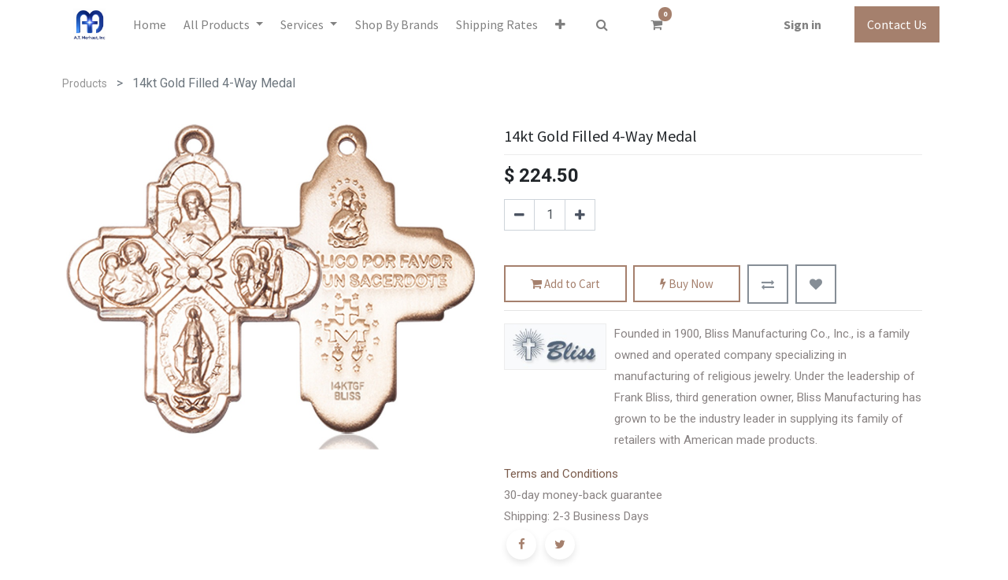

--- FILE ---
content_type: text/html; charset=utf-8
request_url: https://www.merhaut.com/shop/0043spgf-14kt-gold-filled-4-way-medal-49435
body_size: 20253
content:


        
        
        

        <!DOCTYPE html>
        
    
            
        
  <html lang="en-US" data-website-id="1" data-oe-company-name="A.T. Merhaut, Inc">
            
    
      
      
      
      
        
      
    
    
  <head>
                <meta charset="utf-8"/>
                <meta http-equiv="X-UA-Compatible" content="IE=edge,chrome=1"/>
                <meta name="google-site-verification" content="Fo0o3NUgxOdYclacysESG3xT0zZ-NAWVj7slPkhObFA"/>
            <meta name="viewport" content="width=device-width, initial-scale=1, user-scalable=no"/>
    <meta name="generator" content="Odoo"/>
    
    
    
    
    
    
    
    
    
      
      
      
        
          
            <meta property="og:type" content="website"/>
          
        
          
            <meta property="og:title" content="14kt Gold Filled 4-Way Medal"/>
          
        
          
            <meta property="og:site_name" content="A.T. Merhaut, Inc"/>
          
        
          
            <meta property="og:url" content="http://www.merhaut.com/shop/0043spgf-14kt-gold-filled-4-way-medal-49435"/>
          
        
          
            <meta property="og:image" content="http://www.merhaut.com/web/image/product.template/49435/image_1024?unique=3daaec1"/>
          
        
          
            <meta property="og:description"/>
          
        
      
      
      
        
          <meta name="twitter:card" content="summary_large_image"/>
        
          <meta name="twitter:title" content="14kt Gold Filled 4-Way Medal"/>
        
          <meta name="twitter:image" content="http://www.merhaut.com/web/image/product.template/49435/image_1024?unique=3daaec1"/>
        
          <meta name="twitter:description"/>
        
      
    
    
      
      
    
    <link rel="canonical" href="https://merhaut.com/shop/0043spgf-14kt-gold-filled-4-way-medal-49435"/>
    <link rel="preconnect" href="https://fonts.gstatic.com/" crossorigin=""/>
  
        
                <title>
        14kt Gold Filled 4-Way Medal | 
        A.T. Merhaut, Inc.
      </title>
                <link type="image/x-icon" rel="shortcut icon" href="/web/image/website/1/favicon?unique=e893b45"/>
            <link rel="preload" href="/web/static/lib/fontawesome/fonts/fontawesome-webfont.woff2?v=4.7.0" as="font" crossorigin=""/>
            <link type="text/css" rel="stylesheet" href="/web/content/644391-f5280d8/1/web.assets_common.css" data-asset-xmlid="web.assets_common" data-asset-version="f5280d8"/>
            <link type="text/css" rel="stylesheet" href="/web/content/644394-7a18efa/1/web.assets_frontend.css" data-asset-xmlid="web.assets_frontend" data-asset-version="7a18efa"/>
    
  
        

                <script async="async" src="https://www.googletagmanager.com/gtag/js?id=UA-549030-9"></script>
                <script>
                  window.dataLayer = window.dataLayer || [];
                  function gtag(){dataLayer.push(arguments);}
                  gtag('js', new Date());
                
                  gtag('config', 'UA-549030-9');
                </script>
                <script id="web.layout.odooscript" type="text/javascript">
                    var odoo = {
                        csrf_token: "bfb38c9669ffe5ed2bb99e2c89c4703a8a22db10o1801221424",
                        debug: "",
                    };
                </script>
            <script type="text/javascript">
                odoo.session_info = {"is_admin": false, "is_system": false, "is_website_user": true, "user_id": false, "is_frontend": true, "translationURL": "/website/translations", "cache_hashes": {"translations": "f0123036708286d2480cfb69c0b08bd8368f4b34"}};
                if (!/(^|;\s)tz=/.test(document.cookie)) {
                    const userTZ = Intl.DateTimeFormat().resolvedOptions().timeZone;
                    document.cookie = `tz=${userTZ}; path=/`;
                }
            </script>
            <script defer="defer" type="text/javascript" src="/web/content/229-80ae498/1/web.assets_common_minimal_js.js" data-asset-xmlid="web.assets_common_minimal_js" data-asset-version="80ae498"></script>
            <script defer="defer" type="text/javascript" src="/web/content/230-9b1257b/1/web.assets_frontend_minimal_js.js" data-asset-xmlid="web.assets_frontend_minimal_js" data-asset-version="9b1257b"></script>
            
        
    
            <script defer="defer" type="text/javascript" data-src="/web/content/644396-14fad05/1/web.assets_common_lazy.js" data-asset-xmlid="web.assets_common_lazy" data-asset-version="14fad05"></script>
            <script defer="defer" type="text/javascript" data-src="/web/content/644397-33ce4d0/1/web.assets_frontend_lazy.js" data-asset-xmlid="web.assets_frontend_lazy" data-asset-version="33ce4d0"></script>
    
  
        

                
            
            
            
        
        <!-- Google Tag Manager -->
<script>(function(w,d,s,l,i){w[l]=w[l]||[];w[l].push({'gtm.start':
new Date().getTime(),event:'gtm.js'});var f=d.getElementsByTagName(s)[0],
j=d.createElement(s),dl=l!='dataLayer'?'&l='+l:'';j.async=true;j.src=
'https://www.googletagmanager.com/gtm.js?id='+i+dl;f.parentNode.insertBefore(j,f);
})(window,document,'script','dataLayer','GTM-KZKQCHW');</script>
<!-- End Google Tag Manager -->
<!-- Facebook Pixel Code -->
<script nonce="4pGKrjog">
!function(f,b,e,v,n,t,s){if(f.fbq)return;n=f.fbq=function(){n.callMethod?
n.callMethod.apply(n,arguments):n.queue.push(arguments)};if(!f._fbq)f._fbq=n;
n.push=n;n.loaded=!0;n.version='2.0';n.queue=[];t=b.createElement(e);t.async=!0;
t.src=v;s=b.getElementsByTagName(e)[0];s.parentNode.insertBefore(t,s)}(window,
document,'script','https://connect.facebook.net/en_US/fbevents.js');

fbq('init', '1789505721917341');
fbq('track', "PageView");</script>
<noscript><img height="1" width="1" style="display:none"
src="https://www.facebook.com/tr?id=1789505721917341&ev=PageView&noscript=1"
/></noscript>
<!-- End Facebook Pixel Code -->

<script>
window.dataLayer = window.dataLayer || [];
var items = [];
    var cartItems = [];
    var selectedItems = [];
    var viewItems = [];
    var removedItems = [];
    var checkoutItems = [];
    var purchasedItems = [];

    document.addEventListener('DOMContentLoaded', function() {
// Select all the elements with the class 'o_wsale_product_grid_wrapper'
        var divs = document.querySelectorAll('div.o_wsale_product_grid_wrapper');
        console.log("divs", divs);

        // Loop through each element
        for (var i = 0; i < divs.length; i++) {
            var div = divs[i];
            var productLink = div.querySelector('a.d-block').getAttribute('href');
            var productTitle = div.querySelector('h6.o_wsale_products_item_title a').innerText;
            var productPrice = div.querySelector('.product_price .oe_currency_value').innerText;
            var itemBrand = "AT Merhaut"; // Assuming brand name is static
            console.log(productLink, productTitle, itemBrand);

            // Extract product details dynamically
            var itemName = productTitle;
            var fullPath = productLink;
            var itemId = fullPath.substring(fullPath.lastIndexOf('-') + 1);
            var price = parseFloat(productPrice.replace('$', ''));
            console.log(itemName, price, itemBrand, itemId);

            var item = {
                'item_name': itemName,
                'item_id': itemId,
                'price': price,
                'item_brand': itemBrand
            };
            items.push(item);
        }

        // Update dataLayer with the items array
        <!--dataLayer['event'] = 'view_item_list';-->
        <!--dataLayer['ecommerce'] = {-->
        <!--    'items': items-->
        <!--};-->
dataLayer.push({
'event': 'view_item_list',
'ecommerce': {
'items':items

}
})
console.log("view_item_list",dataLayer)




var allProducts = document.querySelector("#products_grid").querySelectorAll("tbody tr td");
allProducts.forEach(function(product) {
  
    var addToCartButton = product.querySelector('.a-submit');
    
    if (addToCartButton) {
        addToCartButton.addEventListener('click', function(event) {
            debugger;
            console.log("product", product);

            var productTitle = product.querySelector('a.product_name').innerText;
            var productPrice = product.querySelector('span.oe_currency_value').innerText;

            console.log("title", productTitle);

            var itemName = productTitle;
            var itemBrand = "AT Merhaut";
            var cartItem = {
                'item_name': itemName,
                'price': productPrice,
                'item_brand': itemBrand
            };

            console.log("cartItem:", cartItem);

            var exists = cartItems.some(function(item) {
                return item.item_name === cartItem.item_name;
            });

            if (!exists) {
                cartItems.push(cartItem);
                console.log('Item added to cart');
            } else {
                console.log('Item already in cart');
            }

            debugger;
            dataLayer.push({
                'event': 'add_to_cart',
                'ecommerce': {
                    'items': cartItems
                }
            });

            console.log("dataLayer after add_to_cart", dataLayer);
        });
    }
});

        
        
        
        
        
        

        var selectedProducts = document.querySelectorAll('.o_wsale_product_grid_wrapper');
        selectedProducts.forEach(function(selectedProduct) {
            selectedProduct.addEventListener('click', function(event) {
                console.log("hello");

                var productLink = selectedProduct.querySelector('a').getAttribute('href')
                var productTitle = selectedProduct.querySelector('h6').innerText
                var productPrice = selectedProduct.querySelector('div.product_price').innerText
                var itemName = productTitle;
                var fullPath = productLink;
                var itemId = fullPath.substring(fullPath.lastIndexOf('-') + 1).split('?')[0];
                var price = parseFloat(productPrice.replace('$', ''));
                var itemBrand = "AT Merhaut";

                var selectedItem = {
                    'item_name': itemName,
                    'item_id': itemId,
                    'price': price,
                    'item_brand': itemBrand
                };
                console.log("hi");
                console.log("selectedItem:", selectedItem);

                var exists = selectedItems.some(function(item) {
                    return item.item_id === selectedItem.item_id;
                });
                console.log("exists:", exists);
                if (!exists) {
                    selectedItems.push(selectedItem);
                }

                console.log(selectedItems);
                console.log("dataLayer after selectedItem", dataLayer);

                <!--dataLayer['event'] = 'select_item';-->
                <!--dataLayer['ecommerce'] = {-->
                <!--    'items': selectedItems-->
                <!--};-->


                                    dataLayer.push({
'event': 'select_item',
'ecommerce': {
'items':selectedItems

}
})
                console.log("dataLayer after selectedItem", dataLayer);
            });
        });




        var viewedProducts = document.querySelectorAll('.oe_product');
        viewedProducts.forEach(function(viewedProduct) {
            viewedProduct.addEventListener('click', function(event) {
                console.log("hello 2");
                <!--event.preventDefault();-->

                var productLink = viewedProduct.querySelector('a.d-block').getAttribute('href');
                var productTitle = viewedProduct.querySelector('h6.o_wsale_products_item_title a').innerText;
                var productPrice = viewedProduct.querySelector('.product_price .oe_currency_value').innerText;
                var itemName = productTitle;
                var fullPath = productLink;
                var itemId = fullPath.substring(fullPath.lastIndexOf('-') + 1);
                var price = parseFloat(productPrice.replace('$', ''));
                var itemBrand = "AT Merhaut";

                var viewItem = {
                    'item_name': itemName,
                    'item_id': itemId,
                    'price': price,
                    'item_brand': itemBrand
                };
                console.log("hi");
                console.log("viewItem:", viewItem);

                var exists = viewItems.some(function(item) {
                    return item.item_id === viewItem.item_id;
                });
                console.log("exists:", exists);
                if (!exists) {
                    viewItems.push(viewItem);
                }

                console.log(viewItems);
                console.log("dataLayer", dataLayer);

                <!--dataLayer['event'] = 'view_item';-->
                <!--dataLayer['ecommerce'] = {-->
                <!--    'items': viewItems-->
                <!--};-->

                                    dataLayer.push({
'event': 'view_item',
'ecommerce': {
'items':viewItems

}
})
                console.log("dataLayer after oe_product", dataLayer);
            });
        });





<!--cartButton = document.querySelector('.o_wsale_my_cart .fa-shopping-cart')-->
<!--console.log("cartButton",cartButton)-->

<!--cartButton.addEventListener('click',function(){-->
<!--    debugger;-->
<!--    console.log("Hiiiii")-->

<!--debugger;-->
<!--allCartItems = document.querySelectorAll("div#wrap div.oe_website_sale tbody tr")-->
<!--debugger;-->
<!--allCartItems.forEach(function(delItem){-->

<!--delItem.querySelector('.js_delete_product').addEventListener('click',function(){-->

<!--console.log("Item removed")-->



<!--})-->
<!--})-->

<!--})-->


const cartButton = document.querySelector('.o_wsale_my_cart .fa-shopping-cart');

cartButton.addEventListener('click', function() {
  console.log("cartButton clicked");

  // Use setTimeout instead of debugger for cleaner execution
  setTimeout(function() {
    console.log("Fetching cart items after 5 seconds...");
    const allCartItems = document.querySelectorAll("div#wrap div.oe_website_sale tbody tr");

    allCartItems.forEach(function(delItem) {
      const deleteButton = delItem.querySelector('.js_delete_product');
      if (deleteButton) { // Check if delete button exists
        deleteButton.addEventListener('click', function() {
          console.log("Item removed");
        });
      }
    });
  }, 5000); // Set delay to 5 seconds (5000 milliseconds)
});















        var tbody = document.querySelector('tbody');
        debugger;
        var rows = tbody.querySelectorAll('tr');
                debugger;

        console.log(rows);
        rows.forEach(function(row) {
            var deleteButton = row.querySelector('a.js_delete_product');
            if (deleteButton) {

                 deleteButton.addEventListener('click', function(event) {
                    console.log('Delete button clicked for product:', row);

                    var productLink = row.querySelector('a').getAttribute('href');
                    var lastDashIndex = productLink.lastIndexOf('-');
                    var hashIndex = productLink.indexOf('#');
                    if (hashIndex === -1) {
                        hashIndex = productLink.length;
                    }
                    var productId = productLink.substring(lastDashIndex + 1, hashIndex);

                    var productTitle = row.querySelector('strong').innerText;
                    var productPrice = row.querySelector('.td-price').innerText;
                    var itemName = productTitle;
                    var itemId = productId;
                    var price = parseFloat(productPrice.replace('$', ''));
                    var itemBrand = "AT Merhaut";

                    var removedItem = {
                        'item_name': itemName,
                        'item_id': itemId,
                        'price': price,
                        'item_brand': itemBrand
                    };
                    console.log(".", removedItem);
                    var exists = removedItems.some(function(item) {
                        return item.item_id === removedItem.item_id;
                    });
                    console.log(exists);
                    if (!exists) {
                        removedItems.push(removedItem);
                    }

                    <!--dataLayer['event_remove_from_cart'] = 'remove_from_cart';-->
                    <!--dataLayer['ecommerce'] = {-->
                    <!--    'items': removedItems-->
                    <!--};-->


                                    dataLayer.push({
'event': 'remove_from_cart',
'ecommerce': {
'items':removedItems

}
})


                    console.log("dataLayer aftre removedItems", dataLayer);
                });



            }
        });

<!--        var showCartButton = document.querySelector('a.nav-link i.fa-shopping-cart');-->
<!--        showCartButton.addEventListener('click', function(event) {-->
<!--            var productsInCart = document.querySelectorAll('#cart_products');-->
<!--            console.log("divs", productsInCart);-->

<!--            for (var i = 0; i < productsInCart.length; i++) {-->
<!--                var productInCart = productsInCart[i];-->
<!--                console.log("hello");-->

<!--                var productLink = productInCart.querySelector('a.d-block').getAttribute('href');-->
<!--                var productTitle = productInCart.querySelector('h6.o_wsale_products_item_title a').innerText;-->
<!--                var productPrice = productInCart.querySelector('.product_price .oe_currency_value').innerText;-->
<!--                var itemBrand = "AT Merhaut";-->
<!--                console.log(productLink, productTitle, itemBrand);-->

<!--                var itemName = productTitle;-->
<!--                var fullPath = productLink;-->
<!--                var itemId = fullPath.substring(fullPath.lastIndexOf('-') + 1);-->
<!--                var price = parseFloat(productPrice.replace('$', ''));-->
<!--                console.log(itemName, price, itemBrand, itemId);-->

<!--                var item = {-->
<!--                    'item_name': itemName,-->
<!--                    'item_id': itemId,-->
<!--                    'price': price,-->
<!--                    'item_brand': itemBrand-->
<!--                };-->
<!--                items.push(item);-->
<!--            }-->

<!--            dataLayer['event'] = 'view_item_list';-->
<!--            dataLayer['ecommerce'] = {-->
<!--                'items': items-->
<!--            };-->
<!--        });-->




<!--                                    dataLayer.push({-->
<!--'event': 'view_item_list',-->
<!--'ecommerce': {-->
<!--'items':items-->

<!--}-->
<!--})-->






        var checkoutButton = document.querySelector('i.fa-shopping-cart');
        checkoutButton.addEventListener('click', function(event) {

            console.log("checkout");
            var checkoutProductsBody = document.querySelector('tbody');
            var checkoutProducts = document.querySelector('#cart_products').querySelectorAll('tbody tr')
            console.log("checkoutProducts", checkoutProducts);
            for (var i = 0; i < checkoutProducts.length; i++) {
                var itemName = checkoutProducts[i].querySelector('td.td-product_name div strong').innerText;
                console.log("itemName",itemName)
                var price = checkoutProducts[i].querySelector('span.oe_currency_value').innerText;
                console.log("price",price)
                var quantity = checkoutProducts[i].querySelector('.js_quantity').getAttribute('value')

                var checkoutItem = {
                    'item_name': itemName,
                    'price': price,
                    'item_brand': 'AT Merhaut',
                    'quantity': quantity
                };
                checkoutItems.push(checkoutItem);
                console.log("checkoutItems", checkoutItems);
            }
<!--            dataLayer.push({-->
<!--'event': 'begin_checkout',-->
<!--'ecommerce': {-->
<!--'items': checkoutItems}-->
<!--}-->
<!--)-->
<!--            dataLayer['event'] = 'begin_checkout';-->
<!--            dataLayer['ecommerce'] = {-->
<!--                'items': checkoutItems-->
<!--            };-->
            console.log("dataLayer",dataLayer)
dataLayer.push({
'event': 'begin_checkout',
'ecommerce': {
'items':checkoutItems

}
})
            console.log("dataLayer",dataLayer)

        });






        var payButton = document.querySelector('button#o_payment_form_pay');
        if(payButton){
        payButton.addEventListener('click', function(event) {
        console.log("hiii")
       <!--document.addEventListener('DOMContentLoaded', function() {-->
       <!--     var purchaseSection = document.querySelector('.oe_website_sale');-->
       <!--     console.log("purchaseSection", purchaseSection);-->

       <!--     var transaction_id = document.querySelector('h1 em').innerText;-->
            <!--var paymentMethod = document.querySelector('table.table tbody tr td').innerText;-->
       <!--     var totalAmount = document.querySelector('table.table tbody tr td.text-right strong').innerText;-->
       <!--     var taxSection = document.querySelector('tr#order_total_taxes');-->
       <!--     var taxAmount = taxSection.querySelector('td.text-xl-right span').innerText;-->
       <!--     var deliveryCharge = document.querySelector('tr#order_delivery td.text-xl-right span').innerText;-->
       <!--     var itemsSection = document.querySelector('div.te_cart_summary_card');-->
       <!--     var items = itemsSection.querySelectorAll('tbody tr');-->

       <!--     for (var i = 0; i < items.length; i++) {-->
       <!--         var itemName = items[i].querySelector('td.td-product_name div strong').innerText;-->
       <!--         var price = items[i].querySelector('td.td-price span span').innerText;-->
       <!--         var itemBrand = "AT Merhaut";-->
       <!--         var quantity = items[i].querySelector('td.td-qty div').innerText;-->
       <!--         var purchasedItem = {-->
       <!--             'item_name': itemName,-->
       <!--             'price': price,-->
       <!--             'item_brand': itemBrand,-->
       <!--             'quantity': quantity-->
       <!--         };-->
       <!--         purchasedItems.push(purchasedItem);-->
       <!--     }-->

       <!--     dataLayer['event'] = 'purchase';-->
       <!--     dataLayer['ecommerce'] = {-->
       <!--         'transaction_id': transaction_id,-->
                <!--'paymentMethod': paymentMethod,-->
       <!--         'value': totalAmount,-->
       <!--         'tax': taxAmount,-->
       <!--         'shipping': deliveryCharge,-->
       <!--         'items': purchasedItems-->
       <!--     };-->
       <!--     console.log("dataLayer", dataLayer);-->
       <!-- }); -->
        });}

});
        console.log("dataLayer", dataLayer);
</script>









    
    </head>
            <body class="">
                
    
  
            
            
        <div id="wrapwrap" class="   ">
                
            <div class="te_auto_play_value d-none">
                <span>True</span>
            </div>
        <header id="top" data-anchor="true" data-name="Header" class="  o_header_standard">
                    <nav data-name="Navbar" class="navbar navbar-expand-lg navbar-light o_colored_level o_cc shadow-sm">
            <div id="top_menu_container" class="container justify-content-start justify-content-lg-between">
                
    <a href="/" class="navbar-brand logo mr-4">
            <span role="img" aria-label="Logo of A.T. Merhaut, Inc." title="A.T. Merhaut, Inc."><img src="/web/image/website/1/logo/A.T.%20Merhaut%2C%20Inc.?unique=e893b45" class="img img-fluid" alt="A.T. Merhaut, Inc." loading="lazy"/></span>
        </a>
    
                
    <button type="button" data-toggle="collapse" data-target="#top_menu_collapse" class="navbar-toggler ml-auto">
        <span class="navbar-toggler-icon o_not_editable"></span>
    </button>

                <div id="top_menu_collapse" class="collapse navbar-collapse order-last order-lg-0">
                    
    <ul id="top_menu" class="nav navbar-nav o_menu_loading flex-grow-1">
        
                        
                        
                            
    
    <li class="nav-item  ">
        <a role="menuitem" href="/" class="nav-link ">
            <span>Home</span>
        
            
                
            
        </a>
    </li>
    

                        
                            
    
    <li class="nav-item te_dynamic_ept ">
        <a role="menuitem" href="/shop" class="nav-link ">
            <span>All Products</span>
        
            
                
            
        </a>
    <div id="custom_menu" class="dropdown-menu te_custom_submenu o_mega_menu"><ul id="te_main_ul"><li id="custom_menu_li" class="nav-item"><a id="nav_main_1" href="/shop/category/books-1" class="nav-link te_main_a "><span>Books</span></a><ul id="custom_recursive" class="t_custom_subctg"><li id="custom_menu_li" class="nav-item"><a id="nav_main_2" href="/shop/category/books-bibles-5" class="nav-link te_main_a "><span>Bibles</span></a></li><li id="custom_menu_li" class="nav-item"><a id="nav_main_2" href="/shop/category/books-catechisms-6" class="nav-link te_main_a "><span>Catechisms</span></a></li><li id="custom_menu_li" class="nav-item"><a id="nav_main_2" href="/shop/category/books-childrens-7" class="nav-link te_main_a "><span>Childrens</span></a></li><li id="custom_menu_li" class="nav-item"><a id="nav_main_2" href="/shop/category/books-daily-sunday-missals-8" class="nav-link te_main_a "><span>Daily &amp; Sunday Missals</span></a></li><li id="custom_menu_li" class="nav-item"><a id="nav_main_2" href="/shop/category/books-devotionals-9" class="nav-link te_main_a "><span>Devotionals</span></a></li><li id="custom_menu_li" class="nav-item"><a id="nav_main_2" href="/shop/category/books-discount-books-10" class="nav-link te_main_a "><span>Discount Books</span></a></li><li id="custom_menu_li" class="nav-item"><a id="nav_main_2" href="/shop/category/books-teens-11" class="nav-link te_main_a "><span>Teens</span></a></li></ul></li><li id="custom_menu_li" class="nav-item"><a id="nav_main_1" href="/shop/category/church-supplies-2" class="nav-link te_main_a "><span>Church Supplies</span></a><ul id="custom_recursive" class="t_custom_subctg"><li id="custom_menu_li" class="nav-item"><a id="nav_main_2" href="/shop/category/church-supplies-baskets-13" class="nav-link te_main_a "><span>Baskets</span></a></li><li id="custom_menu_li" class="nav-item"><a id="nav_main_2" href="/shop/category/church-supplies-calendars-15" class="nav-link te_main_a "><span>Calendars</span></a></li><li id="custom_menu_li" class="nav-item"><a id="nav_main_2" href="/shop/category/church-supplies-candles-17" class="nav-link te_main_a "><span>Candles</span></a><ul id="custom_recursive" class="t_custom_subctg"><li id="custom_menu_li" class="nav-item"><a id="nav_main_3" href="/shop/category/church-supplies-candles-accessories-61" class="nav-link te_main_a "><span>Accessories</span></a></li><li id="custom_menu_li" class="nav-item"><a id="nav_main_3" href="/shop/category/church-supplies-candles-altar-candles-67" class="nav-link te_main_a "><span>Altar Candles</span></a></li><li id="custom_menu_li" class="nav-item"><a id="nav_main_3" href="/shop/category/church-supplies-candles-candlesticks-75" class="nav-link te_main_a "><span>Candlesticks</span></a><ul id="custom_recursive" class="t_custom_subctg"><li id="custom_menu_li" class="nav-item"><a id="nav_main_4" href="/shop/category/church-supplies-candles-candlesticks-altar-candlesticks-113" class="nav-link te_main_a "><span>Altar Candlesticks</span></a></li><li id="custom_menu_li" class="nav-item"><a id="nav_main_4" href="/shop/category/church-supplies-candles-candlesticks-candelabra-116" class="nav-link te_main_a "><span>Candelabra</span></a></li><li id="custom_menu_li" class="nav-item"><a id="nav_main_4" href="/shop/category/church-supplies-candles-candlesticks-paschal-candlesticks-119" class="nav-link te_main_a "><span>Paschal Candlesticks</span></a></li><li id="custom_menu_li" class="nav-item"><a id="nav_main_4" href="/shop/category/church-supplies-candles-candlesticks-floor-candlesticks-122" class="nav-link te_main_a "><span>Floor Candlesticks</span></a></li></ul></li><li id="custom_menu_li" class="nav-item"><a id="nav_main_3" href="/shop/category/church-supplies-candles-cemetery-78" class="nav-link te_main_a "><span>Cemetery</span></a></li><li id="custom_menu_li" class="nav-item"><a id="nav_main_3" href="/shop/category/church-supplies-candles-devotional-candles-84" class="nav-link te_main_a "><span>Devotional Candles</span></a></li><li id="custom_menu_li" class="nav-item"><a id="nav_main_3" href="/shop/category/church-supplies-candles-followers-burners-bobeches-87" class="nav-link te_main_a "><span>Followers - Burners - Bobeches</span></a></li><li id="custom_menu_li" class="nav-item"><a id="nav_main_3" href="/shop/category/church-supplies-candles-oil-candles-90" class="nav-link te_main_a "><span>Oil Candles</span></a></li><li id="custom_menu_li" class="nav-item"><a id="nav_main_3" href="/shop/category/church-supplies-candles-paschal-92" class="nav-link te_main_a "><span>Paschal</span></a></li><li id="custom_menu_li" class="nav-item"><a id="nav_main_3" href="/shop/category/church-supplies-candles-sacramental-candles-94" class="nav-link te_main_a "><span>Sacramental Candles</span></a></li></ul></li><li id="custom_menu_li" class="nav-item"><a id="nav_main_2" href="/shop/category/church-supplies-certificates-registries-19" class="nav-link te_main_a "><span>Certificates &amp; Registries</span></a></li><li id="custom_menu_li" class="nav-item"><a id="nav_main_2" href="/shop/category/church-supplies-crucifixes-21" class="nav-link te_main_a "><span>Crucifixes</span></a></li><li id="custom_menu_li" class="nav-item"><a id="nav_main_2" href="/shop/category/church-supplies-furniture-23" class="nav-link te_main_a "><span>Furniture</span></a><ul id="custom_recursive" class="t_custom_subctg"><li id="custom_menu_li" class="nav-item"><a id="nav_main_3" href="/shop/category/church-supplies-furniture-altars-40" class="nav-link te_main_a "><span>Altars</span></a></li><li id="custom_menu_li" class="nav-item"><a id="nav_main_3" href="/shop/category/church-supplies-furniture-ambos-41" class="nav-link te_main_a "><span>Ambos</span></a></li><li id="custom_menu_li" class="nav-item"><a id="nav_main_3" href="/shop/category/church-supplies-furniture-ambries-42" class="nav-link te_main_a "><span>Ambries</span></a></li><li id="custom_menu_li" class="nav-item"><a id="nav_main_3" href="/shop/category/church-supplies-furniture-assorted-43" class="nav-link te_main_a "><span>Assorted</span></a></li><li id="custom_menu_li" class="nav-item"><a id="nav_main_3" href="/shop/category/church-supplies-furniture-chairs-45" class="nav-link te_main_a "><span>Chairs</span></a></li><li id="custom_menu_li" class="nav-item"><a id="nav_main_3" href="/shop/category/church-supplies-furniture-offering-boxes-50" class="nav-link te_main_a "><span>Offering Boxes</span></a></li><li id="custom_menu_li" class="nav-item"><a id="nav_main_3" href="/shop/category/church-supplies-furniture-pew-accessories-51" class="nav-link te_main_a "><span>Pew Accessories</span></a></li><li id="custom_menu_li" class="nav-item"><a id="nav_main_3" href="/shop/category/church-supplies-furniture-tabernacles-56" class="nav-link te_main_a "><span>Tabernacles</span></a></li></ul></li><li id="custom_menu_li" class="nav-item"><a id="nav_main_2" href="/shop/category/church-supplies-hosts-25" class="nav-link te_main_a "><span>Hosts</span></a></li><li id="custom_menu_li" class="nav-item"><a id="nav_main_2" href="/shop/category/church-supplies-incense-charcoal-27" class="nav-link te_main_a "><span>Incense &amp; Charcoal</span></a><ul id="custom_recursive" class="t_custom_subctg"><li id="custom_menu_li" class="nav-item"><a id="nav_main_3" href="/shop/category/church-supplies-incense-charcoal-incense-224" class="nav-link te_main_a "><span>Incense</span></a></li><li id="custom_menu_li" class="nav-item"><a id="nav_main_3" href="/shop/category/church-supplies-incense-charcoal-charcoal-225" class="nav-link te_main_a "><span>Charcoal</span></a></li></ul></li><li id="custom_menu_li" class="nav-item"><a id="nav_main_2" href="/shop/category/church-supplies-liturgical-books-29" class="nav-link te_main_a "><span>Liturgical Books</span></a><ul id="custom_recursive" class="t_custom_subctg"><li id="custom_menu_li" class="nav-item"><a id="nav_main_3" href="/shop/category/church-supplies-liturgical-books-book-of-gospels-44" class="nav-link te_main_a "><span>Book of Gospels</span></a></li><li id="custom_menu_li" class="nav-item"><a id="nav_main_3" href="/shop/category/church-supplies-liturgical-books-lectionaries-47" class="nav-link te_main_a "><span>Lectionaries</span></a></li><li id="custom_menu_li" class="nav-item"><a id="nav_main_3" href="/shop/category/church-supplies-liturgical-books-liturgy-of-the-hours-49" class="nav-link te_main_a "><span>Liturgy of the Hours</span></a></li><li id="custom_menu_li" class="nav-item"><a id="nav_main_3" href="/shop/category/church-supplies-liturgical-books-ritual-books-53" class="nav-link te_main_a "><span>Ritual Books</span></a></li><li id="custom_menu_li" class="nav-item"><a id="nav_main_3" href="/shop/category/church-supplies-liturgical-books-roman-missals-54" class="nav-link te_main_a "><span>Roman Missals</span></a></li><li id="custom_menu_li" class="nav-item"><a id="nav_main_3" href="/shop/category/church-supplies-liturgical-books-workbook-for-lectors-59" class="nav-link te_main_a "><span>Workbook for Lectors</span></a></li></ul></li><li id="custom_menu_li" class="nav-item"><a id="nav_main_2" href="/shop/category/church-supplies-mass-cards-31" class="nav-link te_main_a "><span>Mass Cards</span></a></li><li id="custom_menu_li" class="nav-item"><a id="nav_main_2" href="/shop/category/church-supplies-metalware-33" class="nav-link te_main_a "><span>Metalware</span></a><ul id="custom_recursive" class="t_custom_subctg"><li id="custom_menu_li" class="nav-item"><a id="nav_main_3" href="/shop/category/church-supplies-metalware-ablution-cups-60" class="nav-link te_main_a "><span>Ablution Cups</span></a></li><li id="custom_menu_li" class="nav-item"><a id="nav_main_3" href="/shop/category/church-supplies-metalware-aspergilium-buckets-69" class="nav-link te_main_a "><span>Aspergilium &amp; Buckets</span></a></li><li id="custom_menu_li" class="nav-item"><a id="nav_main_3" href="/shop/category/church-supplies-metalware-bells-74" class="nav-link te_main_a "><span>Bells</span></a></li><li id="custom_menu_li" class="nav-item"><a id="nav_main_3" href="/shop/category/church-supplies-metalware-censors-79" class="nav-link te_main_a "><span>Censors</span></a></li><li id="custom_menu_li" class="nav-item"><a id="nav_main_3" href="/shop/category/church-supplies-metalware-chalices-ciboria-82" class="nav-link te_main_a "><span>Chalices &amp; Ciboria</span></a></li><li id="custom_menu_li" class="nav-item"><a id="nav_main_3" href="/shop/category/church-supplies-metalware-chrismatory-sets-85" class="nav-link te_main_a "><span>Chrismatory Sets</span></a></li><li id="custom_menu_li" class="nav-item"><a id="nav_main_3" href="/shop/category/church-supplies-metalware-consecration-candles-88" class="nav-link te_main_a "><span>Consecration Candles</span></a></li><li id="custom_menu_li" class="nav-item"><a id="nav_main_3" href="/shop/category/church-supplies-metalware-cruets-91" class="nav-link te_main_a "><span>Cruets</span></a></li><li id="custom_menu_li" class="nav-item"><a id="nav_main_3" href="/shop/category/church-supplies-metalware-mass-sick-call-kits-93" class="nav-link te_main_a "><span>Mass &amp; Sick Call Kits</span></a></li><li id="custom_menu_li" class="nav-item"><a id="nav_main_3" href="/shop/category/church-supplies-metalware-monstrances-95" class="nav-link te_main_a "><span>Monstrances</span></a></li><li id="custom_menu_li" class="nav-item"><a id="nav_main_3" href="/shop/category/church-supplies-metalware-pyx-burses-96" class="nav-link te_main_a "><span>Pyx &amp; Burses</span></a></li><li id="custom_menu_li" class="nav-item"><a id="nav_main_3" href="/shop/category/church-supplies-metalware-reliquaries-97" class="nav-link te_main_a "><span>Reliquaries</span></a></li><li id="custom_menu_li" class="nav-item"><a id="nav_main_3" href="/shop/category/church-supplies-metalware-sanctuary-lamps-98" class="nav-link te_main_a "><span>Sanctuary Lamps</span></a></li><li id="custom_menu_li" class="nav-item"><a id="nav_main_3" href="/shop/category/church-supplies-metalware-trays-99" class="nav-link te_main_a "><span>Trays</span></a></li><li id="custom_menu_li" class="nav-item"><a id="nav_main_3" href="/shop/category/church-supplies-metalware-votive-stands-100" class="nav-link te_main_a "><span>Votive Stands</span></a></li></ul></li><li id="custom_menu_li" class="nav-item"><a id="nav_main_2" href="/shop/category/church-supplies-outdoor-nativities-34" class="nav-link te_main_a "><span>Outdoor Nativities</span></a></li><li id="custom_menu_li" class="nav-item"><a id="nav_main_2" href="/shop/category/church-supplies-processional-items-35" class="nav-link te_main_a "><span>Processional Items</span></a><ul id="custom_recursive" class="t_custom_subctg"><li id="custom_menu_li" class="nav-item"><a id="nav_main_3" href="/shop/category/church-supplies-processional-items-processional-candlesticks-65" class="nav-link te_main_a "><span>Processional Candlesticks</span></a></li><li id="custom_menu_li" class="nav-item"><a id="nav_main_3" href="/shop/category/church-supplies-processional-items-processional-crosses-crucifixes-71" class="nav-link te_main_a "><span>Processional Crosses/Crucifixes</span></a></li></ul></li><li id="custom_menu_li" class="nav-item"><a id="nav_main_2" href="/shop/category/church-supplies-seasonal-items-36" class="nav-link te_main_a "><span>Seasonal Items</span></a><ul id="custom_recursive" class="t_custom_subctg"><li id="custom_menu_li" class="nav-item"><a id="nav_main_3" href="/shop/category/church-supplies-seasonal-items-advent-candles-62" class="nav-link te_main_a "><span>Advent Candles</span></a></li><li id="custom_menu_li" class="nav-item"><a id="nav_main_3" href="/shop/category/church-supplies-seasonal-items-advent-wreaths-66" class="nav-link te_main_a "><span>Advent Wreaths</span></a></li><li id="custom_menu_li" class="nav-item"><a id="nav_main_3" href="/shop/category/church-supplies-seasonal-items-ashes-73" class="nav-link te_main_a "><span>Ashes</span></a></li><li id="custom_menu_li" class="nav-item"><a id="nav_main_3" href="/shop/category/church-supplies-seasonal-items-palm-81" class="nav-link te_main_a "><span>Palm</span></a></li></ul></li><li id="custom_menu_li" class="nav-item"><a id="nav_main_2" href="/shop/category/church-supplies-stands-binders-accessories-37" class="nav-link te_main_a "><span>Stands, Binders, Accessories</span></a></li><li id="custom_menu_li" class="nav-item"><a id="nav_main_2" href="/shop/category/church-supplies-stations-38" class="nav-link te_main_a "><span>Stations</span></a></li><li id="custom_menu_li" class="nav-item"><a id="nav_main_2" href="/shop/category/church-supplies-textiles-39" class="nav-link te_main_a "><span>Textiles</span></a><ul id="custom_recursive" class="t_custom_subctg"><li id="custom_menu_li" class="nav-item"><a id="nav_main_3" href="/shop/category/church-supplies-textiles-albs-63" class="nav-link te_main_a "><span>Albs</span></a></li><li id="custom_menu_li" class="nav-item"><a id="nav_main_3" href="/shop/category/church-supplies-textiles-altar-linens-68" class="nav-link te_main_a "><span>Altar Linens</span></a></li><li id="custom_menu_li" class="nav-item"><a id="nav_main_3" href="/shop/category/church-supplies-textiles-amices-72" class="nav-link te_main_a "><span>Amices</span></a></li><li id="custom_menu_li" class="nav-item"><a id="nav_main_3" href="/shop/category/church-supplies-textiles-cassocks-77" class="nav-link te_main_a "><span>Cassocks</span></a></li><li id="custom_menu_li" class="nav-item"><a id="nav_main_3" href="/shop/category/church-supplies-textiles-cinctures-83" class="nav-link te_main_a "><span>Cinctures</span></a></li><li id="custom_menu_li" class="nav-item"><a id="nav_main_3" href="/shop/category/church-supplies-textiles-clergy-apparel-86" class="nav-link te_main_a "><span>Clergy Apparel</span></a><ul id="custom_recursive" class="t_custom_subctg"><li id="custom_menu_li" class="nav-item"><a id="nav_main_4" href="/shop/category/church-supplies-textiles-clergy-apparel-collars-114" class="nav-link te_main_a "><span>Collars</span></a></li><li id="custom_menu_li" class="nav-item"><a id="nav_main_4" href="/shop/category/church-supplies-textiles-clergy-apparel-shirts-117" class="nav-link te_main_a "><span>Shirts</span></a></li><li id="custom_menu_li" class="nav-item"><a id="nav_main_4" href="/shop/category/church-supplies-textiles-clergy-apparel-vestments-120" class="nav-link te_main_a "><span>Vestments</span></a></li></ul></li><li id="custom_menu_li" class="nav-item"><a id="nav_main_3" href="/shop/category/church-supplies-textiles-face-mask-89" class="nav-link te_main_a "><span>Face Mask</span></a></li></ul></li></ul></li><li id="custom_menu_li" class="nav-item"><a id="nav_main_1" href="/shop/category/religious-gifts-3" class="nav-link te_main_a "><span>Religious Gifts</span></a><ul id="custom_recursive" class="t_custom_subctg"><li id="custom_menu_li" class="nav-item"><a id="nav_main_2" href="/shop/category/religious-gifts-assorted-gifts-4" class="nav-link te_main_a "><span>Assorted Gifts</span></a></li><li id="custom_menu_li" class="nav-item"><a id="nav_main_2" href="/shop/category/religious-gifts-auto-12" class="nav-link te_main_a "><span>Auto</span></a></li><li id="custom_menu_li" class="nav-item"><a id="nav_main_2" href="/shop/category/religious-gifts-children-14" class="nav-link te_main_a "><span>Children</span></a><ul id="custom_recursive" class="t_custom_subctg"><li id="custom_menu_li" class="nav-item"><a id="nav_main_3" href="/shop/category/religious-gifts-children-jewelry-46" class="nav-link te_main_a "><span>Jewelry</span></a></li><li id="custom_menu_li" class="nav-item"><a id="nav_main_3" href="/shop/category/religious-gifts-children-little-drops-of-water-48" class="nav-link te_main_a "><span>Little Drops of Water</span></a></li><li id="custom_menu_li" class="nav-item"><a id="nav_main_3" href="/shop/category/religious-gifts-children-tiny-saints-57" class="nav-link te_main_a "><span>Tiny Saints</span></a></li></ul></li><li id="custom_menu_li" class="nav-item"><a id="nav_main_2" href="/shop/category/religious-gifts-crucifixes-16" class="nav-link te_main_a "><span>Crucifixes</span></a></li><li id="custom_menu_li" class="nav-item"><a id="nav_main_2" href="/shop/category/religious-gifts-holy-cards-226" class="nav-link te_main_a "><span>Holy Cards</span></a></li><li id="custom_menu_li" class="nav-item"><a id="nav_main_2" href="/shop/category/religious-gifts-jewelry-18" class="nav-link te_main_a "><span>Jewelry</span></a><ul id="custom_recursive" class="t_custom_subctg"><li id="custom_menu_li" class="nav-item"><a id="nav_main_3" href="/shop/category/religious-gifts-jewelry-bracelets-64" class="nav-link te_main_a "><span>Bracelets</span></a></li><li id="custom_menu_li" class="nav-item"><a id="nav_main_3" href="/shop/category/religious-gifts-jewelry-chains-70" class="nav-link te_main_a "><span>Chains</span></a></li><li id="custom_menu_li" class="nav-item"><a id="nav_main_3" href="/shop/category/religious-gifts-jewelry-medals-pendants-76" class="nav-link te_main_a "><span>Medals &amp; Pendants</span></a><ul id="custom_recursive" class="t_custom_subctg"><li id="custom_menu_li" class="nav-item"><a id="nav_main_4" href="/shop/category/religious-gifts-jewelry-medals-pendants-4-5-way-medals-112" class="nav-link te_main_a "><span>4/5 Way Medals</span></a></li><li id="custom_menu_li" class="nav-item"><a id="nav_main_4" href="/shop/category/religious-gifts-jewelry-medals-pendants-angel-pendants-115" class="nav-link te_main_a "><span>Angel Pendants</span></a></li><li id="custom_menu_li" class="nav-item"><a id="nav_main_4" href="/shop/category/religious-gifts-jewelry-medals-pendants-birthstone-pendants-118" class="nav-link te_main_a "><span>Birthstone Pendants</span></a></li><li id="custom_menu_li" class="nav-item"><a id="nav_main_4" href="/shop/category/religious-gifts-jewelry-medals-pendants-cross-pendants-121" class="nav-link te_main_a "><span>Cross Pendants</span></a></li><li id="custom_menu_li" class="nav-item"><a id="nav_main_4" href="/shop/category/religious-gifts-jewelry-medals-pendants-crucifix-pendants-123" class="nav-link te_main_a "><span>Crucifix Pendants</span></a></li><li id="custom_menu_li" class="nav-item"><a id="nav_main_4" href="/shop/category/religious-gifts-jewelry-medals-pendants-divine-mercy-124" class="nav-link te_main_a "><span>Divine Mercy</span></a></li><li id="custom_menu_li" class="nav-item"><a id="nav_main_4" href="/shop/category/religious-gifts-jewelry-medals-pendants-faiths-125" class="nav-link te_main_a "><span>Faiths</span></a></li><li id="custom_menu_li" class="nav-item"><a id="nav_main_4" href="/shop/category/religious-gifts-jewelry-medals-pendants-first-reconciliation-penance-126" class="nav-link te_main_a "><span>First Reconciliation/Penance</span></a></li><li id="custom_menu_li" class="nav-item"><a id="nav_main_4" href="/shop/category/religious-gifts-jewelry-medals-pendants-healthcare-127" class="nav-link te_main_a "><span>Healthcare</span></a></li><li id="custom_menu_li" class="nav-item"><a id="nav_main_4" href="/shop/category/religious-gifts-jewelry-medals-pendants-heart-jewelry-128" class="nav-link te_main_a "><span>Heart Jewelry</span></a></li><li id="custom_menu_li" class="nav-item"><a id="nav_main_4" href="/shop/category/religious-gifts-jewelry-medals-pendants-irish-jewelry-129" class="nav-link te_main_a "><span>Irish Jewelry</span></a></li><li id="custom_menu_li" class="nav-item"><a id="nav_main_4" href="/shop/category/religious-gifts-jewelry-medals-pendants-jesus-pendants-130" class="nav-link te_main_a "><span>Jesus Pendants</span></a></li><li id="custom_menu_li" class="nav-item"><a id="nav_main_4" href="/shop/category/religious-gifts-jewelry-medals-pendants-jewish-jewelry-131" class="nav-link te_main_a "><span>Jewish Jewelry</span></a></li><li id="custom_menu_li" class="nav-item"><a id="nav_main_4" href="/shop/category/religious-gifts-jewelry-medals-pendants-mary-and-madonna-132" class="nav-link te_main_a "><span>Mary and Madonna</span></a></li><li id="custom_menu_li" class="nav-item"><a id="nav_main_4" href="/shop/category/religious-gifts-jewelry-medals-pendants-military-service-medals-133" class="nav-link te_main_a "><span>Military/Service Medals</span></a><ul id="custom_recursive" class="t_custom_subctg"><li id="custom_menu_li" class="nav-item"><a id="nav_main_5" href="/shop/category/religious-gifts-jewelry-medals-pendants-military-service-medals-air-force-160" class="nav-link te_main_a "><span>Air Force</span></a></li><li id="custom_menu_li" class="nav-item"><a id="nav_main_5" href="/shop/category/religious-gifts-jewelry-medals-pendants-military-service-medals-army-162" class="nav-link te_main_a "><span>Army</span></a></li><li id="custom_menu_li" class="nav-item"><a id="nav_main_5" href="/shop/category/religious-gifts-jewelry-medals-pendants-military-service-medals-coast-guard-168" class="nav-link te_main_a "><span>Coast Guard</span></a></li><li id="custom_menu_li" class="nav-item"><a id="nav_main_5" href="/shop/category/religious-gifts-jewelry-medals-pendants-military-service-medals-national-guard-medals-183" class="nav-link te_main_a "><span>National Guard Medals</span></a></li><li id="custom_menu_li" class="nav-item"><a id="nav_main_5" href="/shop/category/religious-gifts-jewelry-medals-pendants-military-service-medals-navy-medals-184" class="nav-link te_main_a "><span>Navy Medals</span></a></li></ul></li><li id="custom_menu_li" class="nav-item"><a id="nav_main_4" href="/shop/category/religious-gifts-jewelry-medals-pendants-miraculous-medals-134" class="nav-link te_main_a "><span>Miraculous Medals</span></a></li><li id="custom_menu_li" class="nav-item"><a id="nav_main_4" href="/shop/category/religious-gifts-jewelry-medals-pendants-new-11000-series-patron-saints-135" class="nav-link te_main_a "><span>NEW 11000 Series Patron Saints</span></a></li><li id="custom_menu_li" class="nav-item"><a id="nav_main_4" href="/shop/category/religious-gifts-jewelry-medals-pendants-patron-saint-medals-136" class="nav-link te_main_a "><span>Patron Saint Medals</span></a><ul id="custom_recursive" class="t_custom_subctg"><li id="custom_menu_li" class="nav-item"><a id="nav_main_5" href="/shop/category/religious-gifts-jewelry-medals-pendants-patron-saint-medals-blessed-persons-medals-165" class="nav-link te_main_a "><span>Blessed Persons Medals</span></a></li><li id="custom_menu_li" class="nav-item"><a id="nav_main_5" href="/shop/category/religious-gifts-jewelry-medals-pendants-patron-saint-medals-our-lady-medals-185" class="nav-link te_main_a "><span>Our Lady Medals</span></a></li><li id="custom_menu_li" class="nav-item"><a id="nav_main_5" href="/shop/category/religious-gifts-jewelry-medals-pendants-patron-saint-medals-saint-medals-a-s-189" class="nav-link te_main_a "><span>Saint Medals - A's</span></a></li><li id="custom_menu_li" class="nav-item"><a id="nav_main_5" href="/shop/category/religious-gifts-jewelry-medals-pendants-patron-saint-medals-saint-medals-b-s-190" class="nav-link te_main_a "><span>Saint Medals - B's</span></a></li><li id="custom_menu_li" class="nav-item"><a id="nav_main_5" href="/shop/category/religious-gifts-jewelry-medals-pendants-patron-saint-medals-saint-medals-c-s-191" class="nav-link te_main_a "><span>Saint Medals - C's</span></a></li><li id="custom_menu_li" class="nav-item"><a id="nav_main_5" href="/shop/category/religious-gifts-jewelry-medals-pendants-patron-saint-medals-saint-medals-d-s-192" class="nav-link te_main_a "><span>Saint Medals - D's</span></a></li><li id="custom_menu_li" class="nav-item"><a id="nav_main_5" href="/shop/category/religious-gifts-jewelry-medals-pendants-patron-saint-medals-saint-medals-e-s-193" class="nav-link te_main_a "><span>Saint Medals - E's</span></a></li><li id="custom_menu_li" class="nav-item"><a id="nav_main_5" href="/shop/category/religious-gifts-jewelry-medals-pendants-patron-saint-medals-saint-medals-f-s-194" class="nav-link te_main_a "><span>Saint Medals - F's</span></a></li><li id="custom_menu_li" class="nav-item"><a id="nav_main_5" href="/shop/category/religious-gifts-jewelry-medals-pendants-patron-saint-medals-saint-medals-g-s-195" class="nav-link te_main_a "><span>Saint Medals - G's</span></a></li><li id="custom_menu_li" class="nav-item"><a id="nav_main_5" href="/shop/category/religious-gifts-jewelry-medals-pendants-patron-saint-medals-saint-medals-h-s-196" class="nav-link te_main_a "><span>Saint Medals - H's</span></a></li><li id="custom_menu_li" class="nav-item"><a id="nav_main_5" href="/shop/category/religious-gifts-jewelry-medals-pendants-patron-saint-medals-saint-medals-i-s-197" class="nav-link te_main_a "><span>Saint Medals - I's</span></a></li><li id="custom_menu_li" class="nav-item"><a id="nav_main_5" href="/shop/category/religious-gifts-jewelry-medals-pendants-patron-saint-medals-saint-medals-j-s-198" class="nav-link te_main_a "><span>Saint Medals - J's</span></a></li><li id="custom_menu_li" class="nav-item"><a id="nav_main_5" href="/shop/category/religious-gifts-jewelry-medals-pendants-patron-saint-medals-saint-medals-k-s-199" class="nav-link te_main_a "><span>Saint Medals - K's</span></a></li><li id="custom_menu_li" class="nav-item"><a id="nav_main_5" href="/shop/category/religious-gifts-jewelry-medals-pendants-patron-saint-medals-saint-medals-l-s-200" class="nav-link te_main_a "><span>Saint Medals - L's</span></a></li><li id="custom_menu_li" class="nav-item"><a id="nav_main_5" href="/shop/category/religious-gifts-jewelry-medals-pendants-patron-saint-medals-saint-medals-m-s-201" class="nav-link te_main_a "><span>Saint Medals - M's</span></a></li><li id="custom_menu_li" class="nav-item"><a id="nav_main_5" href="/shop/category/religious-gifts-jewelry-medals-pendants-patron-saint-medals-saint-medals-n-s-202" class="nav-link te_main_a "><span>Saint Medals - N's</span></a></li><li id="custom_menu_li" class="nav-item"><a id="nav_main_5" href="/shop/category/religious-gifts-jewelry-medals-pendants-patron-saint-medals-saint-medals-o-s-203" class="nav-link te_main_a "><span>Saint Medals - O's</span></a></li><li id="custom_menu_li" class="nav-item"><a id="nav_main_5" href="/shop/category/religious-gifts-jewelry-medals-pendants-patron-saint-medals-saint-medals-p-s-204" class="nav-link te_main_a "><span>Saint Medals - P's</span></a></li><li id="custom_menu_li" class="nav-item"><a id="nav_main_5" href="/shop/category/religious-gifts-jewelry-medals-pendants-patron-saint-medals-saint-medals-r-s-205" class="nav-link te_main_a "><span>Saint Medals - R's</span></a></li><li id="custom_menu_li" class="nav-item"><a id="nav_main_5" href="/shop/category/religious-gifts-jewelry-medals-pendants-patron-saint-medals-saint-medals-s-s-206" class="nav-link te_main_a "><span>Saint Medals - S's</span></a></li><li id="custom_menu_li" class="nav-item"><a id="nav_main_5" href="/shop/category/religious-gifts-jewelry-medals-pendants-patron-saint-medals-saint-medals-t-s-207" class="nav-link te_main_a "><span>Saint Medals - T's</span></a></li><li id="custom_menu_li" class="nav-item"><a id="nav_main_5" href="/shop/category/religious-gifts-jewelry-medals-pendants-patron-saint-medals-saint-medals-u-s-208" class="nav-link te_main_a "><span>Saint Medals - U's</span></a></li><li id="custom_menu_li" class="nav-item"><a id="nav_main_5" href="/shop/category/religious-gifts-jewelry-medals-pendants-patron-saint-medals-saint-medals-v-s-209" class="nav-link te_main_a "><span>Saint Medals - V's</span></a></li><li id="custom_menu_li" class="nav-item"><a id="nav_main_5" href="/shop/category/religious-gifts-jewelry-medals-pendants-patron-saint-medals-saint-medals-w-s-210" class="nav-link te_main_a "><span>Saint Medals - W's</span></a></li><li id="custom_menu_li" class="nav-item"><a id="nav_main_5" href="/shop/category/religious-gifts-jewelry-medals-pendants-patron-saint-medals-saint-medals-x-s-211" class="nav-link te_main_a "><span>Saint Medals - X's</span></a></li><li id="custom_menu_li" class="nav-item"><a id="nav_main_5" href="/shop/category/religious-gifts-jewelry-medals-pendants-patron-saint-medals-saint-medals-y-s-212" class="nav-link te_main_a "><span>Saint Medals - Y's</span></a></li><li id="custom_menu_li" class="nav-item"><a id="nav_main_5" href="/shop/category/religious-gifts-jewelry-medals-pendants-patron-saint-medals-saint-medals-z-s-213" class="nav-link te_main_a "><span>Saint Medals - Z's</span></a></li></ul></li><li id="custom_menu_li" class="nav-item"><a id="nav_main_4" href="/shop/category/religious-gifts-jewelry-medals-pendants-pope-medals-137" class="nav-link te_main_a "><span>Pope Medals</span></a></li><li id="custom_menu_li" class="nav-item"><a id="nav_main_4" href="/shop/category/religious-gifts-jewelry-medals-pendants-prayer-jewelry-138" class="nav-link te_main_a "><span>Prayer Jewelry</span></a></li><li id="custom_menu_li" class="nav-item"><a id="nav_main_4" href="/shop/category/religious-gifts-jewelry-medals-pendants-rcia-139" class="nav-link te_main_a "><span>RCIA</span></a></li><li id="custom_menu_li" class="nav-item"><a id="nav_main_4" href="/shop/category/religious-gifts-jewelry-medals-pendants-scapulars-medals-140" class="nav-link te_main_a "><span>Scapulars Medals</span></a></li><li id="custom_menu_li" class="nav-item"><a id="nav_main_4" href="/shop/category/religious-gifts-jewelry-medals-pendants-spanish-medals-141" class="nav-link te_main_a "><span>Spanish Medals</span></a></li><li id="custom_menu_li" class="nav-item"><a id="nav_main_4" href="/shop/category/religious-gifts-jewelry-medals-pendants-specialty-142" class="nav-link te_main_a "><span>Specialty</span></a></li><li id="custom_menu_li" class="nav-item"><a id="nav_main_4" href="/shop/category/religious-gifts-jewelry-medals-pendants-sports-medals-143" class="nav-link te_main_a "><span>Sports Medals</span></a><ul id="custom_recursive" class="t_custom_subctg"><li id="custom_menu_li" class="nav-item"><a id="nav_main_5" href="/shop/category/religious-gifts-jewelry-medals-pendants-sports-medals-archery-161" class="nav-link te_main_a "><span>Archery</span></a></li><li id="custom_menu_li" class="nav-item"><a id="nav_main_5" href="/shop/category/religious-gifts-jewelry-medals-pendants-sports-medals-baseball-163" class="nav-link te_main_a "><span>Baseball</span></a></li><li id="custom_menu_li" class="nav-item"><a id="nav_main_5" href="/shop/category/religious-gifts-jewelry-medals-pendants-sports-medals-basketball-164" class="nav-link te_main_a "><span>Basketball</span></a></li><li id="custom_menu_li" class="nav-item"><a id="nav_main_5" href="/shop/category/religious-gifts-jewelry-medals-pendants-sports-medals-cheerleading-166" class="nav-link te_main_a "><span>Cheerleading</span></a></li><li id="custom_menu_li" class="nav-item"><a id="nav_main_5" href="/shop/category/religious-gifts-jewelry-medals-pendants-sports-medals-choir-167" class="nav-link te_main_a "><span>Choir</span></a></li><li id="custom_menu_li" class="nav-item"><a id="nav_main_5" href="/shop/category/religious-gifts-jewelry-medals-pendants-sports-medals-dance-169" class="nav-link te_main_a "><span>Dance</span></a></li><li id="custom_menu_li" class="nav-item"><a id="nav_main_5" href="/shop/category/religious-gifts-jewelry-medals-pendants-sports-medals-equestrian-170" class="nav-link te_main_a "><span>Equestrian</span></a></li><li id="custom_menu_li" class="nav-item"><a id="nav_main_5" href="/shop/category/religious-gifts-jewelry-medals-pendants-sports-medals-field-hockey-171" class="nav-link te_main_a "><span>Field Hockey</span></a></li><li id="custom_menu_li" class="nav-item"><a id="nav_main_5" href="/shop/category/religious-gifts-jewelry-medals-pendants-sports-medals-figure-skating-172" class="nav-link te_main_a "><span>Figure Skating</span></a></li><li id="custom_menu_li" class="nav-item"><a id="nav_main_5" href="/shop/category/religious-gifts-jewelry-medals-pendants-sports-medals-fishing-173" class="nav-link te_main_a "><span>Fishing</span></a></li><li id="custom_menu_li" class="nav-item"><a id="nav_main_5" href="/shop/category/religious-gifts-jewelry-medals-pendants-sports-medals-football-174" class="nav-link te_main_a "><span>Football</span></a></li><li id="custom_menu_li" class="nav-item"><a id="nav_main_5" href="/shop/category/religious-gifts-jewelry-medals-pendants-sports-medals-golf-175" class="nav-link te_main_a "><span>Golf</span></a></li><li id="custom_menu_li" class="nav-item"><a id="nav_main_5" href="/shop/category/religious-gifts-jewelry-medals-pendants-sports-medals-gymnastics-176" class="nav-link te_main_a "><span>Gymnastics</span></a></li><li id="custom_menu_li" class="nav-item"><a id="nav_main_5" href="/shop/category/religious-gifts-jewelry-medals-pendants-sports-medals-hockey-177" class="nav-link te_main_a "><span>Hockey</span></a></li><li id="custom_menu_li" class="nav-item"><a id="nav_main_5" href="/shop/category/religious-gifts-jewelry-medals-pendants-sports-medals-karate-178" class="nav-link te_main_a "><span>Karate</span></a></li><li id="custom_menu_li" class="nav-item"><a id="nav_main_5" href="/shop/category/religious-gifts-jewelry-medals-pendants-sports-medals-lacrosse-179" class="nav-link te_main_a "><span>Lacrosse</span></a></li><li id="custom_menu_li" class="nav-item"><a id="nav_main_5" href="/shop/category/religious-gifts-jewelry-medals-pendants-sports-medals-marching-band-180" class="nav-link te_main_a "><span>Marching Band</span></a></li><li id="custom_menu_li" class="nav-item"><a id="nav_main_5" href="/shop/category/religious-gifts-jewelry-medals-pendants-sports-medals-martial-arts-181" class="nav-link te_main_a "><span>Martial Arts</span></a></li><li id="custom_menu_li" class="nav-item"><a id="nav_main_5" href="/shop/category/religious-gifts-jewelry-medals-pendants-sports-medals-motorcycle-182" class="nav-link te_main_a "><span>Motorcycle</span></a></li><li id="custom_menu_li" class="nav-item"><a id="nav_main_5" href="/shop/category/religious-gifts-jewelry-medals-pendants-sports-medals-paratrooper-medals-186" class="nav-link te_main_a "><span>Paratrooper Medals</span></a></li><li id="custom_menu_li" class="nav-item"><a id="nav_main_5" href="/shop/category/religious-gifts-jewelry-medals-pendants-sports-medals-rodeo-187" class="nav-link te_main_a "><span>Rodeo</span></a></li><li id="custom_menu_li" class="nav-item"><a id="nav_main_5" href="/shop/category/religious-gifts-jewelry-medals-pendants-sports-medals-rugby-188" class="nav-link te_main_a "><span>Rugby</span></a></li><li id="custom_menu_li" class="nav-item"><a id="nav_main_5" href="/shop/category/religious-gifts-jewelry-medals-pendants-sports-medals-skiing-214" class="nav-link te_main_a "><span>Skiing</span></a></li><li id="custom_menu_li" class="nav-item"><a id="nav_main_5" href="/shop/category/religious-gifts-jewelry-medals-pendants-sports-medals-soccer-215" class="nav-link te_main_a "><span>Soccer</span></a></li><li id="custom_menu_li" class="nav-item"><a id="nav_main_5" href="/shop/category/religious-gifts-jewelry-medals-pendants-sports-medals-softball-216" class="nav-link te_main_a "><span>Softball</span></a></li><li id="custom_menu_li" class="nav-item"><a id="nav_main_5" href="/shop/category/religious-gifts-jewelry-medals-pendants-sports-medals-surfing-217" class="nav-link te_main_a "><span>Surfing</span></a></li><li id="custom_menu_li" class="nav-item"><a id="nav_main_5" href="/shop/category/religious-gifts-jewelry-medals-pendants-sports-medals-swimming-218" class="nav-link te_main_a "><span>Swimming</span></a></li><li id="custom_menu_li" class="nav-item"><a id="nav_main_5" href="/shop/category/religious-gifts-jewelry-medals-pendants-sports-medals-tennis-219" class="nav-link te_main_a "><span>Tennis</span></a></li><li id="custom_menu_li" class="nav-item"><a id="nav_main_5" href="/shop/category/religious-gifts-jewelry-medals-pendants-sports-medals-track-field-220" class="nav-link te_main_a "><span>Track &amp; Field</span></a></li><li id="custom_menu_li" class="nav-item"><a id="nav_main_5" href="/shop/category/religious-gifts-jewelry-medals-pendants-sports-medals-volleyball-221" class="nav-link te_main_a "><span>Volleyball</span></a></li><li id="custom_menu_li" class="nav-item"><a id="nav_main_5" href="/shop/category/religious-gifts-jewelry-medals-pendants-sports-medals-water-polo-222" class="nav-link te_main_a "><span>Water Polo</span></a></li><li id="custom_menu_li" class="nav-item"><a id="nav_main_5" href="/shop/category/religious-gifts-jewelry-medals-pendants-sports-medals-wrestling-223" class="nav-link te_main_a "><span>Wrestling</span></a></li></ul></li></ul></li><li id="custom_menu_li" class="nav-item"><a id="nav_main_3" href="/shop/category/religious-gifts-jewelry-necklaces-80" class="nav-link te_main_a "><span>Necklaces</span></a></li></ul></li><li id="custom_menu_li" class="nav-item"><a id="nav_main_2" href="/shop/category/religious-gifts-music-boxes-20" class="nav-link te_main_a "><span>Music Boxes</span></a></li><li id="custom_menu_li" class="nav-item"><a id="nav_main_2" href="/shop/category/religious-gifts-pocket-inspirations-22" class="nav-link te_main_a "><span>Pocket Inspirations</span></a><ul id="custom_recursive" class="t_custom_subctg"><li id="custom_menu_li" class="nav-item"><a id="nav_main_3" href="/shop/category/religious-gifts-pocket-inspirations-prayer-folders-52" class="nav-link te_main_a "><span>Prayer Folders</span></a></li><li id="custom_menu_li" class="nav-item"><a id="nav_main_3" href="/shop/category/religious-gifts-pocket-inspirations-tokens-58" class="nav-link te_main_a "><span>Tokens</span></a></li></ul></li><li id="custom_menu_li" class="nav-item"><a id="nav_main_2" href="/shop/category/religious-gifts-rosaries-24" class="nav-link te_main_a "><span>Rosaries</span></a><ul id="custom_recursive" class="t_custom_subctg"><li id="custom_menu_li" class="nav-item"><a id="nav_main_3" href="/shop/category/religious-gifts-rosaries-one-decade-104" class="nav-link te_main_a "><span>One Decade</span></a></li><li id="custom_menu_li" class="nav-item"><a id="nav_main_3" href="/shop/category/religious-gifts-rosaries-full-rosaries-230" class="nav-link te_main_a "><span>Full Rosaries</span></a></li><li id="custom_menu_li" class="nav-item"><a id="nav_main_3" href="/shop/category/religious-gifts-rosaries-rosary-bracelets-231" class="nav-link te_main_a "><span>Rosary Bracelets</span></a></li><li id="custom_menu_li" class="nav-item"><a id="nav_main_3" href="/shop/category/religious-gifts-rosaries-rosary-book-booklets-232" class="nav-link te_main_a "><span>Rosary Book/Booklets</span></a></li></ul></li><li id="custom_menu_li" class="nav-item"><a id="nav_main_2" href="/shop/category/religious-gifts-sacramental-gifts-26" class="nav-link te_main_a "><span>Sacramental Gifts</span></a><ul id="custom_recursive" class="t_custom_subctg"><li id="custom_menu_li" class="nav-item"><a id="nav_main_3" href="/shop/category/religious-gifts-sacramental-gifts-baptism-101" class="nav-link te_main_a "><span>Baptism</span></a><ul id="custom_recursive" class="t_custom_subctg"><li id="custom_menu_li" class="nav-item"><a id="nav_main_4" href="/shop/category/religious-gifts-sacramental-gifts-baptism-baptism-medals-106" class="nav-link te_main_a "><span>Baptism Medals</span></a></li><li id="custom_menu_li" class="nav-item"><a id="nav_main_4" href="/shop/category/religious-gifts-sacramental-gifts-baptism-decorations-147" class="nav-link te_main_a "><span>Decorations</span></a></li><li id="custom_menu_li" class="nav-item"><a id="nav_main_4" href="/shop/category/religious-gifts-sacramental-gifts-baptism-frames-148" class="nav-link te_main_a "><span>Frames</span></a></li><li id="custom_menu_li" class="nav-item"><a id="nav_main_4" href="/shop/category/religious-gifts-sacramental-gifts-baptism-godparent-gifts-153" class="nav-link te_main_a "><span>Godparent Gifts</span></a></li><li id="custom_menu_li" class="nav-item"><a id="nav_main_4" href="/shop/category/religious-gifts-sacramental-gifts-baptism-paper-goods-156" class="nav-link te_main_a "><span>Paper Goods</span></a></li><li id="custom_menu_li" class="nav-item"><a id="nav_main_4" href="/shop/category/religious-gifts-sacramental-gifts-baptism-rosaries-158" class="nav-link te_main_a "><span>Rosaries</span></a></li><li id="custom_menu_li" class="nav-item"><a id="nav_main_4" href="/shop/category/religious-gifts-sacramental-gifts-baptism-stuffed-animals-110" class="nav-link te_main_a "><span>Stuffed Animals</span></a></li></ul></li><li id="custom_menu_li" class="nav-item"><a id="nav_main_3" href="/shop/category/religious-gifts-sacramental-gifts-confirmation-102" class="nav-link te_main_a "><span>Confirmation</span></a><ul id="custom_recursive" class="t_custom_subctg"><li id="custom_menu_li" class="nav-item"><a id="nav_main_4" href="/shop/category/religious-gifts-sacramental-gifts-confirmation-assorted-gifts-144" class="nav-link te_main_a "><span>Assorted Gifts</span></a></li><li id="custom_menu_li" class="nav-item"><a id="nav_main_4" href="/shop/category/religious-gifts-sacramental-gifts-confirmation-confirmation-pendants-108" class="nav-link te_main_a "><span>Confirmation Pendants</span></a></li><li id="custom_menu_li" class="nav-item"><a id="nav_main_4" href="/shop/category/religious-gifts-sacramental-gifts-confirmation-frames-151" class="nav-link te_main_a "><span>Frames</span></a></li><li id="custom_menu_li" class="nav-item"><a id="nav_main_4" href="/shop/category/religious-gifts-sacramental-gifts-confirmation-paper-goods-155" class="nav-link te_main_a "><span>Paper Goods</span></a></li></ul></li><li id="custom_menu_li" class="nav-item"><a id="nav_main_3" href="/shop/category/religious-gifts-sacramental-gifts-first-communion-103" class="nav-link te_main_a "><span>First Communion</span></a><ul id="custom_recursive" class="t_custom_subctg"><li id="custom_menu_li" class="nav-item"><a id="nav_main_4" href="/shop/category/religious-gifts-sacramental-gifts-first-communion-assorted-gifts-145" class="nav-link te_main_a "><span>Assorted Gifts</span></a></li><li id="custom_menu_li" class="nav-item"><a id="nav_main_4" href="/shop/category/religious-gifts-sacramental-gifts-first-communion-communion-pendants-107" class="nav-link te_main_a "><span>Communion Pendants</span></a></li><li id="custom_menu_li" class="nav-item"><a id="nav_main_4" href="/shop/category/religious-gifts-sacramental-gifts-first-communion-frames-149" class="nav-link te_main_a "><span>Frames</span></a></li><li id="custom_menu_li" class="nav-item"><a id="nav_main_4" href="/shop/category/religious-gifts-sacramental-gifts-first-communion-gift-sets-152" class="nav-link te_main_a "><span>Gift Sets</span></a></li><li id="custom_menu_li" class="nav-item"><a id="nav_main_4" href="/shop/category/religious-gifts-sacramental-gifts-first-communion-gloves-109" class="nav-link te_main_a "><span>Gloves</span></a></li><li id="custom_menu_li" class="nav-item"><a id="nav_main_4" href="/shop/category/religious-gifts-sacramental-gifts-first-communion-paper-goods-154" class="nav-link te_main_a "><span>Paper Goods</span></a></li><li id="custom_menu_li" class="nav-item"><a id="nav_main_4" href="/shop/category/religious-gifts-sacramental-gifts-first-communion-prayer-books-157" class="nav-link te_main_a "><span>Prayer Books</span></a></li><li id="custom_menu_li" class="nav-item"><a id="nav_main_4" href="/shop/category/religious-gifts-sacramental-gifts-first-communion-rosaries-159" class="nav-link te_main_a "><span>Rosaries</span></a></li><li id="custom_menu_li" class="nav-item"><a id="nav_main_4" href="/shop/category/religious-gifts-sacramental-gifts-first-communion-veils-111" class="nav-link te_main_a "><span>Veils</span></a></li></ul></li><li id="custom_menu_li" class="nav-item"><a id="nav_main_3" href="/shop/category/religious-gifts-sacramental-gifts-wedding-anniversary-105" class="nav-link te_main_a "><span>Wedding/Anniversary</span></a><ul id="custom_recursive" class="t_custom_subctg"><li id="custom_menu_li" class="nav-item"><a id="nav_main_4" href="/shop/category/religious-gifts-sacramental-gifts-wedding-anniversary-candles-146" class="nav-link te_main_a "><span>Candles</span></a></li><li id="custom_menu_li" class="nav-item"><a id="nav_main_4" href="/shop/category/religious-gifts-sacramental-gifts-wedding-anniversary-frames-150" class="nav-link te_main_a "><span>Frames</span></a></li></ul></li></ul></li><li id="custom_menu_li" class="nav-item"><a id="nav_main_2" href="/shop/category/religious-gifts-scapulars-28" class="nav-link te_main_a "><span>Scapulars</span></a></li><li id="custom_menu_li" class="nav-item"><a id="nav_main_2" href="/shop/category/religious-gifts-statues-30" class="nav-link te_main_a "><span>Statues</span></a><ul id="custom_recursive" class="t_custom_subctg"><li id="custom_menu_li" class="nav-item"><a id="nav_main_3" href="/shop/category/religious-gifts-statues-saint-statues-55" class="nav-link te_main_a "><span>Saint Statues</span></a></li></ul></li><li id="custom_menu_li" class="nav-item"><a id="nav_main_2" href="/shop/category/religious-gifts-throws-blankets-32" class="nav-link te_main_a "><span>Throws &amp; Blankets</span></a></li><li id="custom_menu_li" class="nav-item"><a id="nav_main_2" href="/shop/category/religious-gifts-holy-water-bottles-227" class="nav-link te_main_a "><span>Holy Water Bottles</span></a></li><li id="custom_menu_li" class="nav-item"><a id="nav_main_2" href="/shop/category/religious-gifts-greeting-cards-228" class="nav-link te_main_a "><span>Greeting Cards</span></a></li></ul></li></ul></div></li>
    

                        
                            
    
    
    <li class="nav-item dropdown  ">
        <a data-toggle="dropdown" class="nav-link dropdown-toggle " href="https://merhaut.church">
                <span>Services</span>
            
            
                
            
        </a>
        <ul class="dropdown-menu" role="menu">
            
                
    
    <li class="  ">
        <a role="menuitem" href="/consignment" class="dropdown-item ">
            <span>Consignment</span>
        
            
                
            
        </a>
    </li>
    

            
                
    
    <li class="  ">
        <a role="menuitem" href="/custom-statues" class="dropdown-item ">
            <span>Custom-Statues</span>
        
            
                
            
        </a>
    </li>
    

            
                
    
    <li class="  ">
        <a role="menuitem" href="/metal-refinishing" class="dropdown-item ">
            <span>Metal Refinishing</span>
        
            
                
            
        </a>
    </li>
    

            
                
    
    <li class="  ">
        <a role="menuitem" href="/standing-orders" class="dropdown-item ">
            <span>Standing-Orders</span>
        
            
                
            
        </a>
    </li>
    

            
                
    
    <li class="  ">
        <a role="menuitem" href="/statue-refinishing" class="dropdown-item ">
            <span>Statue Refinishing</span>
        
            
                
            
        </a>
    </li>
    

            
        </ul>
    </li>

                        
                            
    
    <li class="nav-item  ">
        <a role="menuitem" href="/brands#scrollTop=0" class="nav-link ">
            <span>Shop By Brands</span>
        
            
                
            
        </a>
    </li>
    

                        
                            
    
    <li class="nav-item  ">
        <a role="menuitem" href="/shipping-rates" class="nav-link ">
            <span>Shipping Rates</span>
        
            
                
            
        </a>
    </li>
    

                        
                            
    
    <li class="nav-item  ">
        <a role="menuitem" href="/catalogs" class="nav-link ">
            <span>Catalog</span>
        
            
                
            
        </a>
    </li>
    

                        
                            
    
    <li class="nav-item  ">
        <a role="menuitem" href="/contactus" class="nav-link ">
            <span>Contact Us</span>
        
            
                
            
        </a>
    </li>
    

                        
            
        
        
        <li class="nav-item mx-lg-3 divider d-none"></li> <li class="nav-item nav-item mx-lg-3 te_srch_icon_header_default">
                
                    
                
                
                
                
                
                
                <a href="#" class="nav-link">
                    <i class="fa fa-search te_srch_icon"></i>
                </a>
                <div class="te_searchform__popup" id="searchForm">
                    <a href="#" class="te_btn-close">
                        <i class="fa fa-times te_srch_close"></i>
                    </a>
                    <div class="te_searchform__body">
                        <div class="te_text">Start typing and press Enter to search</div>
                        
    <form method="get" class="o_wsale_products_searchbar_form o_wait_lazy_js " action="/shop">
                <div role="search" class="input-group">
        
        
            
                <div class="te_advanced_search_div dropdown">
                    <a role="button" href="#" class="btn btn-primary dropdown-toggle ept-parent-category" id="ept-parent-category" name="category" data-toggle="dropdown" aria-haspopup="true" aria-expanded="true"><span class="span_category">All</span><span class="caret"></span></a>
                    <div class="dropdown-menu" aria-labelledby="ept-parent-category">
                        
                            <a class="dropdown-item ept-category-a" value="">All</a>
                        
                            <a class="dropdown-item ept-category-a" value="1">Books</a>
                        
                            <a class="dropdown-item ept-category-a" value="2">Church Supplies</a>
                        
                            <a class="dropdown-item ept-category-a" value="3">Religious Gifts</a>
                        
                    </div>
                </div>
        <input type="search" name="search" class="search-query form-control oe_search_box" data-limit="5" data-display-description="true" data-display-price="true" data-display-image="true" placeholder="Search..." value=""/>
        <div class="input-group-append">
            <button type="submit" class="btn btn-primary oe_search_button" aria-label="Search" title="Search"><i class="fa fa-search"></i>
            
        </button>
        </div>
    </div>

                <input name="order" type="hidden" class="o_wsale_search_order_by" value=""/>
                
            </form>
        
                    </div>
                </div>
             </li>
        <li class="o_wsale_my_cart  mx-lg-3 te_cart_icon_head">
            <a href="/shop/cart" class="nav-link">
                <i class="fa fa-shopping-cart"></i>
                
                <sup class="my_cart_quantity badge badge-primary" data-order-id="">0</sup>
            </a>
        </li>
    
            
        
        
            
        
        <li class="o_wsale_my_wish d-none nav-item mr-lg-3 te_wish_icon_head o_wsale_my_wish_hide_empty">
            <a href="/shop/wishlist" class="nav-link">
                <i class="fa fa-1x fa-heart"></i>
                
                <sup class="my_wish_quantity o_animate_blink badge badge-primary">0</sup>
            </a>
        </li>
    
        
        
                        
            <li class="nav-item ml-lg-auto o_no_autohide_item">
                
                <a href="javascript:void(0);" class="te_signin nav-link font-weight-bold">
                    Sign in
                </a>
                
        <div class="modal fade text-left" id="loginRegisterPopup" role="dialog" tabindex="-1">
            <div class="modal-dialog">
                <div class="modal-content">
                    <button type="button" class="close d-md-none" data-dismiss="modal">
                        <i class="fa fa-times"></i>
                    </button>
                    <div class="modal-body">
                        <div role="tabpanel">
                            
                            <ul class="nav nav-tabs" role="tablist">
                                <li role="presentation" class="login_register_tab  ">
                                    <a href="#loginPopup" aria-controls="loginPopup" role="tab" class="active" data-toggle="tab">
                                        Login
                                    </a>
                                </li>
                                
                                    <li role="presentation" class="login_register_tab">
                                        <a href="#registerPopup" aria-controls="registerPopup" role="tab" class="" data-toggle="tab">
                                            Register
                                        </a>
                                    </li>
                                
                            </ul>
                            <div class="tab-content">
                                <div role="tabpanel" class="tab-pane active" id="loginPopup">
                                    
        <form class="oe_login_form" role="form" method="post" onsubmit="this.action = this.action + location.hash" action="/web/login">
            <input type="hidden" name="csrf_token" value="bfb38c9669ffe5ed2bb99e2c89c4703a8a22db10o1801221424"/>
            <input type="hidden" name="login_form_ept" value="1"/>
            
            
            <div class="form-group field-login">
                <label for="login">Email</label>
                <input type="text" placeholder="Email" name="login" id="login" required="required" autofocus="autofocus" autocapitalize="off" class="form-control "/>
            </div>

            <div class="form-group field-password">
                <label for="password">Password</label>
                <input type="password" placeholder="Password" name="password" id="password" required="required" autocomplete="current-password" maxlength="4096" class="form-control "/>
            </div>

            <div class="alert-success-error">
                <p class="alert alert-success d-none">You are successfully logged in</p>
                <p class="alert alert-danger d-none"></p>
            </div>

            
            

            <div class="clearfix oe_login_buttons text-center mb-1 pt-3">
                <button type="submit" class="btn btn-primary btn-block te_theme_button te_login_button">Log in
                </button>
                
                <div class="justify-content-between mt-2 d-flex small">
                    <a class="open_reset_password" data-keyboard="true" href="#resetPasswordPopup">Reset Password
                    </a>
                </div>
                <div class="o_login_auth"></div>
                
                
                    
                    
                        <em class="d-block text-center text-muted small my-2">
                            - or -
                        </em>
                        <div class="o_auth_oauth_providers list-group mt-1 mb-1 text-left">
                            <a class="list-group-item list-group-item-action py-2" href="https://www.facebook.com/dialog/oauth?response_type=token&amp;client_id=936994025074121&amp;redirect_uri=https%3A%2F%2Fwww.merhaut.com%2Fauth_oauth%2Fsignin&amp;scope=public_profile%2Cemail&amp;state=%7B%22d%22%3A+%22merhaut%22%2C+%22p%22%3A+4%2C+%22r%22%3A+%22http%253A%252F%252Fwww.merhaut.com%252Fweb%22%7D">
                                <i class="fa fa-fw fa-facebook-square"></i>
                                Log in With Facebook
                            </a><a class="list-group-item list-group-item-action py-2" href="https://accounts.google.com/o/oauth2/auth?response_type=token&amp;client_id=94381986835-2bc167rvg89hb9817bm2ru77u7u309f6.apps.googleusercontent.com&amp;redirect_uri=https%3A%2F%2Fwww.merhaut.com%2Fauth_oauth%2Fsignin&amp;scope=https%3A%2F%2Fwww.googleapis.com%2Fauth%2Fuserinfo.email+https%3A%2F%2Fwww.googleapis.com%2Fauth%2Fuserinfo.profile&amp;state=%7B%22d%22%3A+%22merhaut%22%2C+%22p%22%3A+3%2C+%22r%22%3A+%22http%253A%252F%252Fwww.merhaut.com%252Fweb%22%7D">
                                <i class="fa fa-fw fa-google"></i>
                                Log in with Google
                            </a>
                        </div>
                    
                
            </div>
            <input type="hidden" name="redirect"/>
        </form>

        <form class="oe_reset_password_form te_reset_password_form" role="form" method="post">
            <input type="hidden" name="csrf_token" value="bfb38c9669ffe5ed2bb99e2c89c4703a8a22db10o1801221424"/>
            <input type="hidden" name="reset_form_ept" value="1"/>

            

            
                <div class="form-group field-login">
                    <label for="login" class="col-form-label">Your Email</label>
                    <input type="text" name="login" id="login" class="form-control" autofocus="autofocus" required="required" autocapitalize="off"/>
                </div>
            

            
            <div class="alert-success-error"></div>
            <input type="hidden" name="redirect"/>
            <input type="hidden" name="token"/>
            <div class="clearfix oe_login_buttons">
                <div class="d-flex justify-content-between align-items-center small">
                    <button type="submit" class="btn btn-primary te_theme_button">Confirm</button>
                    <a class="back_login" href="#loginPopup">Back to Login</a>
                    
                </div>
                <div class="o_login_auth"></div>
            </div>
        </form>
    
                                </div>
                                <div role="tabpanel" class="tab-pane" id="registerPopup">
                                    
        <form class="oe_signup_form_ept oe_signup_form" role="form" method="post" action="/web/signup">
            <input type="hidden" name="csrf_token" value="bfb38c9669ffe5ed2bb99e2c89c4703a8a22db10o1801221424"/>
            <input type="hidden" name="signup_form_ept" value="1"/>

            

            <div class="form-group field-login">
                <label for="login">Your Email</label>
                <input type="text" name="login" id="login" class="form-control form-control-sm" autofocus="autofocus" autocapitalize="off" required="required"/>
            </div>

            <div class="form-group field-name">
                <label for="name">Your Name</label>
                <input type="text" name="name" id="name" class="form-control form-control-sm" placeholder="e.g. John Doe" required="required"/>
            </div>

            <div class="form-group field-password pt-2">
                <label for="password">Password</label>
                <input type="password" name="password" id="password" class="form-control form-control-sm" required="required"/>
            </div>

            <div class="form-group field-confirm_password">
                <label for="confirm_password">Confirm Password</label>
                <input type="password" name="confirm_password" id="confirm_password" class="form-control form-control-sm" required="required"/>
            </div>
        

            
            <div class="alert-success-error">
                <p class="alert alert-success d-none">You are successfully register your account</p>
                <p class="alert alert-danger d-none"></p>
            </div>
            
            <input type="hidden" name="redirect"/>
            <input type="hidden" name="token"/>
            <div class="text-center oe_signup_buttons pt-3">
                <button type="submit" class="btn btn-primary btn-block te_theme_button te_signup_button">Sign up
                </button>
                <div class="o_login_auth"></div>
                
                
                    
                    
                        <em class="d-block text-center text-muted small my-2">
                            - or -
                        </em>
                        <div class="o_auth_oauth_providers list-group mt-1 mb-1 text-left">
                            <a class="list-group-item list-group-item-action py-2" href="https://www.facebook.com/dialog/oauth?response_type=token&amp;client_id=936994025074121&amp;redirect_uri=https%3A%2F%2Fwww.merhaut.com%2Fauth_oauth%2Fsignin&amp;scope=public_profile%2Cemail&amp;state=%7B%22d%22%3A+%22merhaut%22%2C+%22p%22%3A+4%2C+%22r%22%3A+%22http%253A%252F%252Fwww.merhaut.com%252Fweb%22%7D">
                                <i class="fa fa-fw fa-facebook-square"></i>
                                Log in With Facebook
                            </a><a class="list-group-item list-group-item-action py-2" href="https://accounts.google.com/o/oauth2/auth?response_type=token&amp;client_id=94381986835-2bc167rvg89hb9817bm2ru77u7u309f6.apps.googleusercontent.com&amp;redirect_uri=https%3A%2F%2Fwww.merhaut.com%2Fauth_oauth%2Fsignin&amp;scope=https%3A%2F%2Fwww.googleapis.com%2Fauth%2Fuserinfo.email+https%3A%2F%2Fwww.googleapis.com%2Fauth%2Fuserinfo.profile&amp;state=%7B%22d%22%3A+%22merhaut%22%2C+%22p%22%3A+3%2C+%22r%22%3A+%22http%253A%252F%252Fwww.merhaut.com%252Fweb%22%7D">
                                <i class="fa fa-fw fa-google"></i>
                                Log in with Google
                            </a>
                        </div>
                    
                
            </div>
        </form>
    
                                </div>
                            </div>
                        </div>
                    </div>
                </div>
            </div>
        </div>
    
            
        </li>
        
                        
        
        
            
        
    
    
                    
    </ul>

                </div>
                
                <div class="oe_structure oe_structure_solo" id="oe_structure_header_default_1">
            <section class="s_text_block" data-snippet="s_text_block" data-name="Text">
                <div class="container">
                    <a href="/contactus" class="btn btn-primary ml-4">Contact Us</a>
                </div>
            </section>
        </div>
    </div>
        </nav>
    </header>
                
            
        <div class="oe_website_sale_ept">
            <div class="modal fade" id="ajax_cart_model" tabindex="-1">
                <div class="modal-dialog modal-md modal-dialog-centered">
                    <div class="modal-content ajax_cart_modal">
                        <button type="button" class="cart_close" data-dismiss="modal" aria-label="Close" tabindex="-1">
                        </button>
                        <div class="modal-body"></div>

                        </div>
                </div>
            </div>
        </div>
    
            
                <input type="hidden" id="ajax_cart_template" value="1"/>
            
        
            
        <div class="modal fade" id="quick_view_model" tabindex="-1">
            <div class="modal-dialog modal-lg modal-dialog-centered">
                <div class="modal-content quick_view_modal">
                    <button type="button" class="quick_close" data-dismiss="modal" aria-label="Close" tabindex="-1">
                    </button>
                    
                        <div class="modal-body oe_website_sale"></div>
                    
                </div>
            </div>
        </div>
    
        <main>
                    
            
        
            
            <div itemscope="itemscope" itemtype="http://schema.org/Product" id="wrap" class="js_sale ecom-zoomable zoomodoo-next">
                
            <div class="te_product_breadcrumb">
                <ol class="breadcrumb">
                    <section class="container">
                        <li class="breadcrumb-item">
                            <a href="/shop">Products</a>
                        </li>
                        
                        <li class="breadcrumb-item active">
                            <span>14kt Gold Filled 4-Way Medal</span>
                        </li>
                    </section>
                </ol>
            </div>
        <section id="product_detail" class="container py-2 oe_website_sale " data-view-track="1">
                    
            
            
                
        
            <div class="product_details_sticky">
                <div class="prod_details_sticky_div">
                    <div class="prod_details_sticky_left">
                        <div class="prod_img">
                            <img class="img img-fluid rounded" alt="Product Image" src="/web/image/product.template/49435/image_256" loading="lazy"/>
                        </div>
                        <div class="prod_name">
                            <h1 itemprop="name" class="te_product_name">14kt Gold Filled 4-Way Medal</h1>
                        </div>
                        <div class="prod_price">
                            
      <div itemprop="offers" itemscope="itemscope" itemtype="http://schema.org/Offer" class="product_price mt16">
                
                
                <h4 class="oe_price_h4 css_editable_mode_hidden">
                    <b data-oe-type="monetary" data-oe-expression="combination_info['price']" class="oe_price" style="white-space: nowrap;">$ <span class="oe_currency_value">224.50</span></b>
                    <span data-oe-type="monetary" data-oe-expression="combination_info['list_price']" style="text-decoration: line-through; white-space: nowrap;" class="text-danger oe_default_price d-none">$ <span class="oe_currency_value">224.50</span></span>
                    <span itemprop="price" style="display:none;">224.5</span>
                    <span itemprop="priceCurrency" style="display:none;">USD</span>
                </h4>
                <h4 class="css_non_editable_mode_hidden decimal_precision" data-precision="2">
                    <span>$ <span class="oe_currency_value">224.50</span></span>
                </h4>
                <div class="te_discount d-none">
                    <span class="te_percentage">(0% off)</span>
                </div>
            </div>
        
                        </div>

                        <div class="prod_details_sticky_right">
                            <div class="prod_add_cart">
                                
                                <a role="button" id="add_to_cart" class="btn btn-primary btn-md mt16 a-submit te_theme_button" href="#">
                                    <span class="fa fa-shopping-cart"></span>
                                    Add to Cart
                                </a>
                                
                                    <a role="button" id="buy_now" class="btn btn-outline-primary btn-md mt16 d-block d-sm-inline-block te_theme_button" href="#">
                                        <span class="fa fa-bolt"></span>
                                        Buy Now
                                    </a>
                                
                            </div>
                        </div>
                    </div>
                </div>
            </div>
        
    
            
        <div class="row">
                        <div class="col-md-8">
                            <div class="form-inline justify-content-end">
                                
        
    <form method="get" class="o_wsale_products_searchbar_form o_wait_lazy_js " action="/shop">
                <div role="search" class="input-group">
        
        
            
                <div class="te_advanced_search_div dropdown">
                    <a role="button" href="#" class="btn btn-primary dropdown-toggle ept-parent-category" id="ept-parent-category" name="category" data-toggle="dropdown" aria-haspopup="true" aria-expanded="true"><span class="span_category">All</span><span class="caret"></span></a>
                    <div class="dropdown-menu" aria-labelledby="ept-parent-category">
                        
                            <a class="dropdown-item ept-category-a" value="">All</a>
                        
                            <a class="dropdown-item ept-category-a" value="1">Books</a>
                        
                            <a class="dropdown-item ept-category-a" value="2">Church Supplies</a>
                        
                            <a class="dropdown-item ept-category-a" value="3">Religious Gifts</a>
                        
                    </div>
                </div>
        <input type="search" name="search" class="search-query form-control oe_search_box" data-limit="5" data-display-description="true" data-display-price="true" data-display-image="true" placeholder="Search..."/>
        <div class="input-group-append">
            <button type="submit" class="btn btn-primary oe_search_button" aria-label="Search" title="Search"><i class="fa fa-search"></i>
            
        </button>
        </div>
    </div>

                <input name="order" type="hidden" class="o_wsale_search_order_by" value=""/>
                
            
            
        
            </form>
        
    
                                </div>
                        </div>
                    </div>
                    <div class="row te_row_main">
                        <div class="col-lg-6 te_product_media">
                            
        
        <div id="mainSlider" class="position-relative">
                <div class="owl-carousel carousel-inner">
                    
                        
                            <div class=""><img src="/web/image/product.product/52984/image_1024/%5B0043SPGF%5D%2014kt%20Gold%20Filled%204-Way%20Medal?unique=81cc72b" class="img img-fluid product_detail_img mh-100" alt="14kt Gold Filled 4-Way Medal" data-zoom="1" data-zoom-image="/web/image/product.product/52984/image_1920/%5B0043SPGF%5D%2014kt%20Gold%20Filled%204-Way%20Medal?unique=81cc72b" loading="lazy"/></div>
                        
                    
                </div>
            </div>
            <div id="thumbnailSlider" class="">
                <input id="len-ept-image" type="hidden" value="1"/>
                
            </div>
        
                        </div>
                        <div class="col-lg-6 offset-xl-0 te_product_media" id="product_details">
                            
            
                
            
        <h1 itemprop="name" class="te_product_name">14kt Gold Filled 4-Way Medal</h1>
            
            
            
        
            <span id="te_rect_cnt" class="d-none">1</span>
        
                            <span itemprop="url" style="display:none;">/shop/0043spgf-14kt-gold-filled-4-way-medal-49435</span>
                            
					
			<form action="/shop/cart/update" method="POST">
                                <input type="hidden" name="csrf_token" value="bfb38c9669ffe5ed2bb99e2c89c4703a8a22db10o1801221424"/>
                                <div class="js_product js_main_product" style="">
                                    
                                        <input type="hidden" class="product_id" name="product_id" value="52984"/>
                                        <input type="hidden" class="product_template_id" name="product_template_id" value="49435"/>
                                        
        
        <ul class="list-unstyled js_add_cart_variants flex-column" data-attribute_exclusions="{&quot;exclusions&quot;: {&quot;44565&quot;: [], &quot;2967&quot;: [], &quot;55251&quot;: [], &quot;62006&quot;: []}, &quot;parent_exclusions&quot;: {}, &quot;parent_combination&quot;: [], &quot;parent_product_name&quot;: null, &quot;mapped_attribute_names&quot;: {&quot;44565&quot;: &quot;Color: Gold&quot;, &quot;2967&quot;: &quot;Metal: Gold Filled&quot;, &quot;55251&quot;: &quot;Age: 13+&quot;, &quot;62006&quot;: &quot;Gender: Unisex&quot;}}">
            
                <li data-attribute_id="38" data-attribute_name="Color" class="variant_attribute d-none">

                    
                    
                    <strong class="attribute_name">Color</strong>

                    

                    
                        <ul data-attribute_id="38" class="list-unstyled d-flex flex-wrap align-items-start te-radio-list
                
            ">
                            
                                <li class="form-group js_attribute_value" style="margin: 0;">
                                    <label class="col-form-label" style="
            ">
                                        <div>
                                            <input type="radio" class="js_variant_change radio_input always d-none
            " checked="True" name="ptal-42171" value="44565" data-value_id="44565" data-value_name="Gold" data-attribute_name="Color" data-is_single="True"/>
                                            <div class="radio_input_value flex-column align-items-center text-center te-radio-name
            ">
                                                <span>Gold</span>
                                                
                                            </div>
                                        </div>
                                    </label>
                                </li>
                            
                        </ul>
                    

                    
                </li>
            
                <li data-attribute_id="45" data-attribute_name="Metal" class="variant_attribute d-none">

                    
                    
                    <strong class="attribute_name">Metal</strong>

                    

                    
                        <ul data-attribute_id="45" class="list-unstyled d-flex flex-wrap align-items-start te-radio-list
                
            ">
                            
                                <li class="form-group js_attribute_value" style="margin: 0;">
                                    <label class="col-form-label" style="
            ">
                                        <div>
                                            <input type="radio" class="js_variant_change radio_input always d-none
            " checked="True" name="ptal-456" value="2967" data-value_id="2967" data-value_name="Gold Filled" data-attribute_name="Metal" data-is_single="True"/>
                                            <div class="radio_input_value flex-column align-items-center text-center te-radio-name
            ">
                                                <span>Gold Filled</span>
                                                
                                            </div>
                                        </div>
                                    </label>
                                </li>
                            
                        </ul>
                    

                    
                </li>
            
                <li data-attribute_id="105" data-attribute_name="Age" class="variant_attribute d-none">

                    
                    
                    <strong class="attribute_name">Age</strong>

                    

                    
                        <ul data-attribute_id="105" class="list-unstyled d-flex flex-wrap align-items-start te-radio-list
                
            ">
                            
                                <li class="form-group js_attribute_value" style="margin: 0;">
                                    <label class="col-form-label" style="
            ">
                                        <div>
                                            <input type="radio" class="js_variant_change radio_input no_variant d-none
            " checked="True" name="ptal-52850" value="55251" data-value_id="55251" data-value_name="13+" data-attribute_name="Age" data-is_single="True"/>
                                            <div class="radio_input_value flex-column align-items-center text-center te-radio-name
            ">
                                                <span>13+</span>
                                                
                                            </div>
                                        </div>
                                    </label>
                                </li>
                            
                        </ul>
                    

                    
                </li>
            
                <li data-attribute_id="106" data-attribute_name="Gender" class="variant_attribute d-none">

                    
                    
                    <strong class="attribute_name">Gender</strong>

                    

                    
                        <ul data-attribute_id="106" class="list-unstyled d-flex flex-wrap align-items-start te-radio-list
                
            ">
                            
                                <li class="form-group js_attribute_value" style="margin: 0;">
                                    <label class="col-form-label" style="
            ">
                                        <div>
                                            <input type="radio" class="js_variant_change radio_input no_variant d-none
            " checked="True" name="ptal-59611" value="62006" data-value_id="62006" data-value_name="Unisex" data-attribute_name="Gender" data-is_single="True"/>
                                            <div class="radio_input_value flex-column align-items-center text-center te-radio-name
            ">
                                                <span>Unisex</span>
                                                
                                            </div>
                                        </div>
                                    </label>
                                </li>
                            
                        </ul>
                    

                    
                </li>
            
        </ul>
    
                                    
                                    
      <div itemprop="offers" itemscope="itemscope" itemtype="http://schema.org/Offer" class="product_price mt16">
                
                
                <h4 class="oe_price_h4 css_editable_mode_hidden">
                    <b data-oe-type="monetary" data-oe-expression="combination_info['price']" class="oe_price" style="white-space: nowrap;">$ <span class="oe_currency_value">224.50</span></b>
                    <span data-oe-type="monetary" data-oe-expression="combination_info['list_price']" style="text-decoration: line-through; white-space: nowrap;" class="text-danger oe_default_price d-none">$ <span class="oe_currency_value">224.50</span></span>
                    <span itemprop="price" style="display:none;">224.5</span>
                    <span itemprop="priceCurrency" style="display:none;">USD</span>
                </h4>
                <h4 class="css_non_editable_mode_hidden decimal_precision" data-precision="2">
                    <span>$ <span class="oe_currency_value">224.50</span></span>
                </h4>
                <div class="te_discount d-none">
                    <span class="te_percentage">(0% off)</span>
                </div>
            </div>
        
                                    <p class="css_not_available_msg alert alert-warning">This combination does not exist.</p>
                                    
        <div class="css_quantity input-group oe_website_spinner
                te_product_quantity
            " contenteditable="false">
            <div class="input-group-prepend">
                <a class="btn btn-secondary js_add_cart_json" aria-label="Remove one" title="Remove one" href="#">
                    <i class="fa fa-minus"></i>
                </a>
            </div>
            <input type="text" class="form-control quantity" data-min="1" name="add_qty" value="1"/>
            <div class="input-group-append">
                <a class="btn btn-secondary float_left js_add_cart_json" aria-label="Add one" title="Add one" href="#">
                    <i class="fa fa-plus"></i>
                </a>
            </div>
        </div>
      
            
            
                
            
        
            <span class="te_a2c_divider"></span>
        <a role="button" id="add_to_cart" class="
                btn btn-primary btn-lg mt16 js_check_product a-submit d-block d-sm-inline-block te_theme_button
            " href="#" optional-product="0"><i class="fa fa-shopping-cart"></i> Add to Cart</a>
            <a role="button" id="buy_now" class="btn btn-outline-primary btn-lg mt16 d-block d-sm-inline-block te_theme_button" href="#"><i class="fa fa-bolt"></i> Buy Now</a>
        
      <div id="product_option_block">
            
                
                <button type="button" role="button" class="d-none d-md-inline-block btn btn-link mt16 o_add_compare_dyn te_theme_button" aria-label="Compare" data-action="o_comparelist" data-product-product-id="52984">
                <span class="fa fa-exchange"></span>
            </button>
        
        
            
            
            <button type="button" role="button" class="btn btn-link mt16 o_add_wishlist_dyn te_theme_button" data-action="o_wishlist" data-product-template-id="49435" data-product-product-id="52984">
                <span class="fa fa-heart" role="img" aria-label="Add to wishlist"></span>
            </button>
        </div>
            <div class="availability_messages o_not_editable"></div>
        
                                </div>
                            
								
			</form>
                            <div>
                                </div>
                            <hr/>
            
                
        
            <div class="row my-3">
                <div class="te_brand_img  col-xl-3 col-lg-4"><img src="/web/image/product.brand.ept/15/logo/Bliss?unique=a11acfb" class="img img-fluid te_product_brand_img" alt="Bliss" loading="lazy"/></div>
                <div class=" col-xl-9 col-lg-8 col-sm col">
                    <p class="te_product_brand_desc">Founded in 1900, Bliss Manufacturing Co., Inc., is a family owned and operated company specializing in manufacturing of religious jewelry. Under the leadership of Frank Bliss, third generation owner, Bliss Manufacturing has grown to be the industry leader in supplying its family of retailers with American made products.</p>
                </div>
            </div>
        
    
            
        
                        
            <p class="text-muted">
                <a href="/shop/terms">Terms and Conditions</a><br/>
                30-day money-back guarantee<br/>
                Shipping: 2-3 Business Days
            </p>
            <div class="product_share">
                <div class="oe_share s_share">
                    
                        <a target="_Blank" href="https://www.facebook.com/sharer/sharer.php?u={url}" class="oe_share_icon">
                            <span class="fa fa-facebook"></span>
                        </a>
                    
                    
                        <a target="_Blank" href="https://twitter.com/intent/tweet?text={title}&amp;url={url}" class="oe_share_icon">
                            <span class="fa fa-twitter"></span>
                        </a>
                    
                    
                    
                </div>
            </div>
        
        </div>
                    </div>
                </section>
            
        
            
                
        <section class="product_tabs_ept s_tabs">
            <div class="container tabs_container_main">
                <div class="row s_col_no_bgcolor">
                    <div class="col-lg-12">
                        <div class="bg-white">
                            <div class="product-header">
                                <ul id="te_product_tabs" class="nav nav-tabs product-header-tabs" role="tablist">
                                    <li class="nav-item">
                                        <a class="nav-link active show" id="nav_tabs_link_description" data-toggle="tab" itemprop="description" href="#nav_tabs_content_description" role="tab" aria-controls="nav_tabs_content_description" aria-selected="true">Description
                                        </a>
                                    </li>
                                    
                                    
                                        <li class="nav-item">
                                            <a class="nav-link" id="nav_tabs_link_specification" data-toggle="tab" href="#nav_tabs_content_specification" role="tab" aria-controls="nav_tabs_content_specification" aria-selected="false">Specification
                                            </a>
                                        </li>
                                    
                                    
                                    
                                    
                                </ul>
                            </div>
                            <div class="product-body tab-content">
                                <div class="tab-pane fade show active py-3" id="nav_tabs_content_description" role="tabpanel" aria-labelledby="nav_tabs_link_description">
                                    <div itemprop="description" class="oe_structure" id="product_full_description"><p>• 4-Way Medal<br>• Medal Measures 1-inch tall by 7/8 - inch wide</p></div>
                                </div>
                                
                                
                                    <div class="tab-pane fade o_not_editable py-3" id="nav_tabs_content_specification" role="tabpanel" aria-labelledby="nav_tabs_link_specification">
                                        <section class="container-fluid te_product_spec" id="product_full_spec">
                                            <h3 class="text-center mb32">Specifications for
                                                14kt Gold Filled 4-Way Medal
                                            </h3>
                                            <div class="row">
                                                <div class="col-lg-12" id="product_specifications">
                                                    <table class="table table-striped table-sm table-hover">
                                                        
                                                            
                                                            
                                                            
                                                            <tr class="collapse show o_ws_category_0">
                                                                <td>
                                                                    <span>Color</span>
                                                                </td>
                                                                <td>
                                                                    
                                                                        <span>Gold</span>
                                                                        
                                                                    
                                                                </td>
                                                            </tr><tr class="collapse show o_ws_category_0">
                                                                <td>
                                                                    <span>Metal</span>
                                                                </td>
                                                                <td>
                                                                    
                                                                        <span>Gold Filled</span>
                                                                        
                                                                    
                                                                </td>
                                                            </tr><tr class="collapse show o_ws_category_0">
                                                                <td>
                                                                    <span>Age</span>
                                                                </td>
                                                                <td>
                                                                    
                                                                        <span>13+</span>
                                                                        
                                                                    
                                                                </td>
                                                            </tr><tr class="collapse show o_ws_category_0">
                                                                <td>
                                                                    <span>Gender</span>
                                                                </td>
                                                                <td>
                                                                    
                                                                        <span>Unisex</span>
                                                                        
                                                                    
                                                                </td>
                                                            </tr>
                                                        
                                                    </table>
                                                </div>
                                            </div>
                                        </section>
                                    </div>
                                

                                

                                
                                
                            </div>
                        </div>
                    </div>
                </div>
            </div>
        </section>
    
            
        
                <div itemprop="description" class="d-none" id="product_full_description"><p>• 4-Way Medal<br>• Medal Measures 1-inch tall by 7/8 - inch wide</p></div>
            <section class="container pt-5" id="product_full_spec">
                
                
                    
            </section>
        
            
  <section class="s_wsale_products_recently_viewed pt24 pb24 o_colored_level d-none" style="min-height: 400px;" data-snippet="s_products_recently_viewed">
    <div class="container">
      <h3 class="text-center mb32">Recently viewed Products</h3>
      <div class="slider o_not_editable te_recently_viewed dd_recent_prod_bg"></div>
    </div>
  </section>

        
            <div class="recommended_product_slider_main container">
                
                    
                
                
            </div>
        
        <div class="d-none">
                <h3></h3>
            </div>
        </div>
        
            <input type="hidden" id="ajax_cart_product_template" value="1"/>
        
				<div class="modal" id="call_for_price_dialog" tabindex="-1" role="dialog" style="height: auto !important;">
					<div class="modal-dialog" role="document">						
						<div class="modal-content">
							<form role="form" id="o_form_call_for_price">
								<header class="modal-header">
									<h4 class="modal-title">Call for Price</h4>
									<button type="button" class="call_for_price_dialog_close border-0 bg-transparent" data-dismiss="modal" aria-label="Close">&times;</button>										
								</header>
								<main class="modal-body">
									<input type="hidden" name="csrf_token" value="bfb38c9669ffe5ed2bb99e2c89c4703a8a22db10o1801221424"/>
									<input type="hidden" id="dialog-website-id" autocomplete="off" value="1"/> 
									<div class="form-group row">
										
											
											
																						
											<input type="hidden" class="form-control" id="dialog-product-id" autocomplete="off" value="52984"/>
																				
									</div>
									<div class="form-group row">
										<div class="col-md-3">
											First Name :
										</div>
										<div class="col-md-9">
											<input class="form-control" id="dialog-first-name" type="text" autocomplete="off"/>
										</div>
									</div>
									<div class="form-group row">
										<div class="col-md-3">
											Last Name :
										</div>
										<div class="col-md-9">
											<input class="form-control" id="dialog-last-name" type="text" autocomplete="off"/>
										</div>
									</div>
									<div class="form-group row">
										<div class="col-md-3">
											Email :
										</div>
										<div class="col-md-9">
											<input class="form-control" id="dialog-email" type="email" autocomplete="off"/>
										</div>
									</div>
									<div class="form-group row">
										<div class="col-md-3">
											Phone No. :
										</div>
										<div class="col-md-9">
											<input class="form-control" id="dialog-phone" type="number" autocomplete="off"/>
										</div>
									</div>
									<div class="form-group row">
										<div class="col-md-3">
											Quantity :
										</div>
										<div class="col-md-9">
											<input class="form-control" id="dialog-product-qty" type="number" min="1" autocomplete="off"/>
										</div>
									</div>
									<div class="form-group row">
										<div class="col-md-3">
											Message :
										</div>
										<div class="col-md-9">
											<textarea class="form-control" id="dialog-message" rows="2" autocomplete="off"></textarea>
										</div>
									</div>
									<div class="call_for_price_success_alert alert alert-success d-none" role="alert">
										Your request has been generated for Call for Price.
									</div>	

									<div class="call_for_price_danger_alert alert alert-danger d-none " role="alert">
										Something went wrong during your request generation.
									</div>	
								</main>
								<footer class="modal-footer">
									<button type="button" class="call_for_price_dialog_close btn btn-secondary" data-dismiss="modal">Close</button>
									<button type="button" class="call_for_price_dialog_reset btn btn-danger">Reset</button>
									<button type="button" class="call_for_price_dialog_submit btn btn-primary">Submit</button>
								</footer>	
							</form>
						</div>
					</div>
				</div>
			
                
            <div class="ios-prompt">
                <span style="color: rgb(187, 187, 187); float: right;"></span>
                <img style="float: left; height: 50px; width: auto; margin-right: 1rem;" src="/web/image/website/1/app_image_512/50x50" loading="lazy"/>
                <p>To install this Web App in your iPhone/iPad press <img src="/pwa_ept/static/src/img/icon.png" style="display: inline-block; height: 20px;" loading="lazy"/> and then Add to Home Screen.</p>
            </div>
            <div class="ept_is_offline" style="display:none;">
                <img src="/pwa_ept/static/src/img/offline_app.png" alt="App offline" loading="lazy"/>
            </div>
            <style>
              .ios-prompt {
                background-color: #fff;
                border: 1px solid #eee;
                box-shadow: 0 1px 10px #ccc;
                display: none;
                padding: 0.8rem 1rem 0 0.5rem;
                text-decoration: none;
                font-size: 14px;
                color: #555;
                position: fixed;
                bottom: 0;
                margin: 0 auto 1rem;
                z-index: 999;
              }
              .ept_is_offline {
                position: fixed;
                bottom: 1rem;
                left: 1rem;
                height: 65px;
                width: 65px;
                z-index: 9999;
              }
              .ept_is_offline img {
                width: 100%;
              }
            </style>
        
            <div class="oe_website_sale_ept">
                <div class="modal fade" id="ajax_cart_model_shop" tabindex="-1">
                    <div class="modal-dialog modal-md modal-dialog-centered">
                        <div class="modal-content ajax_cart_modal">
                            <button type="button" class="cart_close" data-dismiss="modal" aria-label="Close" tabindex="-1">
                            </button>
                            <div class="modal-body">
                            </div>
                        </div>
                    </div>
                </div>
            </div>
        </main>
                <footer id="bottom" data-anchor="true" data-name="Footer" class="o_footer o_colored_level o_cc ">
                    <div id="footer" class="oe_structure oe_structure_solo" style="">
      <section class="s_text_block aos-init pb8 pt0" data-snippet="s_text_block" data-name="Text" data-aos="o_half_screen_height" style="">
        <div class="aos-init container" data-aos="container">
          <div class="row">
            <div class="pt24 o_colored_level col-lg-3 pb0" style="">
              <h5 class="mb-3" style="text-align: left;">
                <b>Useful Links</b>
              </h5>
              <ul class="list-unstyled">
                <li style="text-align: left;">
                  <a href="/" previewlistener="true">Home</a>
                </li>
                <li style="text-align: left;">
                  <a href="/shop" data-original-title="" title="" aria-describedby="tooltip126224" previewlistener="true">Shop</a>
                </li>
                <li style="text-align: left;">
                  <a href="http://merhaut.church/#/" data-original-title="" title="" aria-describedby="tooltip715170">Services<br/></a>
                </li>
                <li style="text-align: left;">
                  <a href="/blog" previewlistener="true">Blog</a>
                </li>
                <li style="text-align: left;">
                  <a href="/help" data-original-title="" title="" aria-describedby="tooltip967392" previewlistener="true">Help</a>
                </li>
                <li style="text-align: left;">
                  <a href="/contactus" data-original-title="" title="" aria-describedby="tooltip831936" previewlistener="true">Contact us</a>
                </li>
              </ul>
              <p>
                <i>Subscribe to our Newsletter</i>
              </p>
              <div class="s_newsletter_subscribe_form js_subscribe" data-vxml="001" data-list-id="7" data-snippet="s_newsletter_subscribe_form" data-name="Newsletter">
                <div class="input-group">
                  <input type="email" name="email" class="js_subscribe_email form-control" placeholder="your email..." disabled=""/>
                  <span class="input-group-append">
                    <a role="button" href="#" class="btn btn-primary js_subscribe_btn o_submit o_default_snippet_text d-none te_theme_button">Subscribe</a>
                    <a role="button" href="#" class="btn btn-success js_subscribed_btn o_submit" disabled="disabled" data-original-title="" title="" aria-describedby="tooltip141627">Thanks</a>
                  </span>
                </div>
              </div>
            </div>
            <div class="pt24 pb24 o_colored_level col-lg-5" style="">
              <h5 class="mb-3" style="text-align: center; ">
                <b>Store Hours<br/></b>
              </h5>
              <p style="text-align: center; "><b><u> Store Hours</u></b> - Monday - Friday 12pm - 5pm</p>
              <p style="text-align: center; ">
                <br/>
              </p>
              <p style="text-align: center; ">Available by phone: Monday - Friday 9am - 5pm</p>
            </div>
            <div id="connect" class="pt24 pb24 o_colored_level col-lg-3" style="">
              <h5 class="mb-3">
                <b>Connect with us</b>
              </h5>
              <ul class="list-unstyled">
                <li>
                  <i class="fa fa-comment fa-fw mr-2" style=""></i>
                  <span>
                    <a href="/contactus" previewlistener="true">Contact us</a>
                  </span>
                </li>
                <li>
                  <i class="fa fa-envelope fa-fw mr-2"></i>
                  <span>
                    <a href="mailto:info@merhaut.com" data-original-title="" title="" aria-describedby="tooltip854219">info@merhaut.com</a>
                  </span>
                </li>
                <li>
                  <i class="fa fa-phone fa-fw mr-2"></i>
                  <span class="o_force_ltr">
                    <a href="tel:+18005105730" data-original-title="" title="" aria-describedby="tooltip330808">800-510-7530</a>
                  </span>
                  <br/>
                  <span class="o_force_ltr"></span>
                  <br/>
                  <span class="o_force_ltr"> </span>
                </li>
              </ul>
              <div class="s_share text-left aos-init" data-name="Social Media" data-aos="text-left">
                <h5 class="s_share_title d-none">Follow us</h5>
                <a href="http://www.facebook.com/ATMerhaut" class="s_share_facebook" target="_blank" previewlistener="true">
                  <i class="fa fa-facebook rounded-circle shadow-sm" data-original-title="" title="" aria-describedby="tooltip997164" style=""></i>
                </a>
                <a href="https://twitter.com/ATMerhaut" class="s_share_twitter" target="_blank" previewlistener="true">
                  <i class="fa fa-twitter rounded-circle shadow-sm" data-original-title="" title="" aria-describedby="tooltip482821"></i>
                </a>
                <a href="https://www.pinterest.com/atmerhautinc" class="s_share_linkedin" target="_blank" previewlistener="true">
                  <i class="fa rounded-circle shadow-sm fa-pinterest" data-original-title="" title="" aria-describedby="tooltip334642" style=""></i>
                </a>
                <a href="/" class="text-800 float-right" previewlistener="true">
                  <i class="fa fa-home rounded-circle shadow-sm" data-original-title="" title="" aria-describedby="tooltip566930" style=""></i>
                </a>
              </div>
              <div class="s_share text-left aos-init" data-name="Social Media" data-aos="text-left">
                <h5 class="d-none s_share_title">Follow us </h5>
                <a href="http://www.facebook.com/ATMerhaut" class="s_share_facebook" target="_blank" data-original-title="" title="" aria-describedby="tooltip160909" previewlistener="true"></a>
                <br/>
                <a href="https://www.google.com/maps/place/A.T.+Merhaut,+Inc.+Church+Restoration+%26+Supply/@40.5926836,-79.9475527,3a,75y,108.29h,89.96t/data=!3m7!1e1!3m5!1sAF1QipMBlyP8CiqftGbusXrDtKZpOah0atJ81WH7DRqw!2e10!3e12!7i10792!8i5396!4m9!3m8!1s0x88348ddb634c72f7:0x415928236833c295!8m2!3d40.5926664!4d-79.9474917!10e5!14m1!1BCgIgARICCAI!16s%2Fg%2F1tkkvjh7?entry=ttu" class="btn btn-fill-primary rounded-circle" data-original-title="" title="" aria-describedby="tooltip493586" previewlistener="true">
                  <font style="font-size: 18px;">
                    <b data-original-title="" title="" aria-describedby="tooltip179186">&nbsp;3D Store Visit&nbsp;</b>
                  </font>
                </a>
                <a href="https://www.pinterest.com/atmerhautinc" class="s_share_linkedin" target="_blank" data-original-title="" title="" aria-describedby="tooltip590313" previewlistener="true"> </a>
                <a href="/" class="float-right text-800" data-original-title="" title="" aria-describedby="tooltip897458" previewlistener="true"> </a>
              </div>
            </div>
          </div>
        </div>
      </section>
    </div>
  <div class="o_footer_copyright o_colored_level o_cc" data-name="Copyright">
                        <div class="container py-3">
                            <div class="row">
                                <div class="col-sm text-center text-sm-left text-muted">
                                    
        
    
                                    <span class="mr-2 o_footer_copyright_name">Copyright ©&nbsp;&nbsp;A.T. Merhaut, Inc</span>
  
    
        
        
    
        
        
    
        
    
        
                                </div>
                                <div class="col-sm text-center text-sm-right o_not_editable">
                                    
        
                                </div>
                            </div>
                        </div>
                    </div>
                </footer>
            <script src="/theme_clarico_vega/static/lib/aos/aos.js"></script>
            <script>
                AOS.init({
                easing: 'ease-out-back',
                duration: 1700,
                offset: 0,
                delay: 150,
                });
            </script>
        
        
    
            
            <div role="dialog" id="product_configure_model_main" class="o_not_editable" contenteditable="false"></div>
        
            <input id="id_lazyload" type="hidden" name="is_lazyload" value="true"/>
            <input type="hidden" class="current_website_id" value="1"/>
        </div>
            <div class="d-none cus_theme_loader_layout">
                <div class="cus_theme_loader_div_layout">
                    <svg version="1.1" id="Layer_1" x="0px" y="0px" width="24px" height="30px" viewBox="0 0 24 30" style="enable-background:new 0 0 50 50;" {http://www.w3.org/XML/1998/namespace}space="preserve">
                        <rect x="0" y="0" width="4" height="10" fill="#333">
                            <animateTransform attributeType="xml" attributeName="transform" type="translate" values="0 0; 0 20; 0 0" begin="0" dur="0.6s" repeatCount="indefinite">
                            </animateTransform>
                        </rect>
                        <rect x="10" y="0" width="4" height="10" fill="#333">
                            <animateTransform attributeType="xml" attributeName="transform" type="translate" values="0 0; 0 20; 0 0" begin="0.2s" dur="0.6s" repeatCount="indefinite">
                            </animateTransform>
                        </rect>
                        <rect x="20" y="0" width="4" height="10" fill="#333">
                            <animateTransform attributeType="xml" attributeName="transform" type="translate" values="0 0; 0 20; 0 0" begin="0.4s" dur="0.6s" repeatCount="indefinite">
                            </animateTransform>
                        </rect>
                    </svg>
                </div>
            </div>
        
                
                    <script>
                        
            
                window.addEventListener('load', function () {
                    

                    odoo.define('im_livechat.livesupport', function (require) {
            
                    });
                });
            
        
                    </script>
                
            
    <script id="tracking_code">
            (function(i,s,o,g,r,a,m){i['GoogleAnalyticsObject']=r;i[r]=i[r]||function(){
            (i[r].q=i[r].q||[]).push(arguments)},i[r].l=1*new Date();a=s.createElement(o),
            m=s.getElementsByTagName(o)[0];a.async=1;a.src=g;m.parentNode.insertBefore(a,m)
            })(window,document,'script','//www.google-analytics.com/analytics.js','ga');

            ga('create', 'UA-549030-9'.trim(), 'auto');
            ga('send','pageview');
        </script>
  
        
        <!-- Google Tag Manager (noscript) -->
<noscript><iframe src="https://www.googletagmanager.com/ns.html?id=GTM-KZKQCHW"
height="0" width="0" style="display:none;visibility:hidden"></iframe></noscript>
<!-- End Google Tag Manager (noscript) -->

apps-fileview.texmex_20250807.00_p1
DPNI Code.txt
Displaying DPNI Code Instructions.txt.


    </body>
        </html>
    
    

--- FILE ---
content_type: text/plain
request_url: https://www.google-analytics.com/j/collect?v=1&_v=j102&a=709198203&t=pageview&_s=1&dl=https%3A%2F%2Fwww.merhaut.com%2Fshop%2F0043spgf-14kt-gold-filled-4-way-medal-49435&ul=en-us%40posix&dt=14kt%20Gold%20Filled%204-Way%20Medal%20%7C%20A.T.%20Merhaut%2C%20Inc.&sr=1280x720&vp=1280x720&_u=IEBAAEABAAAAACAAI~&jid=830032137&gjid=1663252463&cid=74384393.1769685426&tid=UA-549030-9&_gid=330104943.1769685426&_r=1&_slc=1&z=866441210
body_size: -450
content:
2,cG-ERPK289BW9